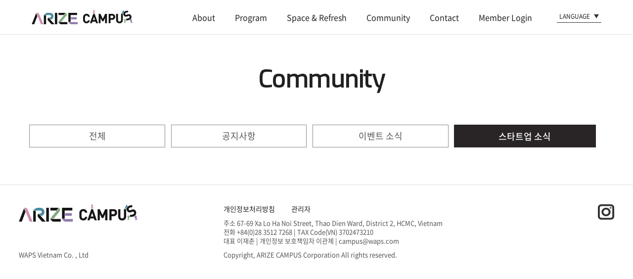

--- FILE ---
content_type: text/html; charset=utf-8
request_url: https://arizecampus.com/bbs/board.php?bo_table=41&sca=%EC%8A%A4%ED%83%80%ED%8A%B8%EC%97%85+%EC%86%8C%EC%8B%9D
body_size: 26069
content:
<!doctype html>
<html lang="ko">
<head>
<meta charset="utf-8">
<meta charset="utf-8">
<meta property="og:type" content="website">
<meta property="og:title" content="아리재캠퍼스ArizeCampus – Co-working Space / 코워킹 스페이스 / 공유 오피스 아리제캠퍼스">
<meta name="naver-site-verification" content="be546851cea422a8ba3936ee749264134aa44e16"/>
<meta name="keywords" content="아리제캠퍼스는 베트남 호치민 기업 운영에 필요한 토탈 솔루션으로 지원하는 공유오피스. 우리는 당신의 무한한 성장을 위해 일하는 곳, 환경, 서비스를 맞춤 지원합니다. Văn phòng phát triển chung. Chúng tôi hỗ trợ cung cấp môi trường, không gian và các dịch vụ để góp phần phát triển đến " />
<meta name="description" content="아리제캠퍼스는 베트남 호치민 기업 운영에 필요한 토탈 솔루션으로 지원하는 공유오피스. 우리는 당신의 무한한 성장을 위해 일하는 곳, 환경, 서비스를 맞춤 지원합니다. Văn phòng phát triển chung. Chúng tôi hỗ trợ cung cấp môi trường, không gian và các dịch vụ để góp phần phát triển đến " />
<meta property="og:description" content="아리제캠퍼스는 베트남 호치민 기업 운영에 필요한 토탈 솔루션으로 지원하는 공유오피스. 우리는 당신의 무한한 성장을 위해 일하는 곳, 환경, 서비스를 맞춤 지원합니다. Văn phòng phát triển chung. Chúng tôi hỗ trợ cung cấp môi trường, không gian và các dịch vụ để góp phần phát triển đến ">
<meta property="og:image" content="http://arizecampus.com/include/header/force/img/sns_logo.png">
<meta property="og:image:width" content="199">
<meta property="og:image:height" content="104">
<meta property="og:url" content="http://arizecampus.com/bbs/board.php?bo_table=41&sca=%EC%8A%A4%ED%83%80%ED%8A%B8%EC%97%85+%EC%86%8C%EC%8B%9D">

<link rel="canonical" href="http://arizecampus.com/bbs/board.php?bo_table=41&sca=%EC%8A%A4%ED%83%80%ED%8A%B8%EC%97%85+%EC%86%8C%EC%8B%9D">

<meta name="viewport" content="width=device-width,initial-scale=1.0,minimum-scale=0,maximum-scale=10">
<meta http-equiv="imagetoolbar" content="no">
<meta http-equiv="X-UA-Compatible" content="IE=Edge">
<title>아리재캠퍼스ArizeCampus – Co-working Space / 코워킹 스페이스 / 공유 오피스 아리제캠퍼스</title>
						<link rel="stylesheet" href="https://arizecampus.com/css/default.css">
<link rel="stylesheet" href="https://arizecampus.com/skin/board/41/style.css?ver=171222">
<link rel="stylesheet" href="https://arizecampus.com/include/header/force/header_inc.css?ver=171222">
<link rel="stylesheet" href="https://arizecampus.com/include/header/force/mobile_navi.css?ver=171222">
<link rel="stylesheet" href="https://arizecampus.com/include/footer/force/footer_inc.css?ver=171222">
<link rel="stylesheet" href="https://arizecampus.com/include/topbtn/force/css/ui.totop.css?ver=171222">
<link rel="stylesheet" href="https://arizecampus.com/css/sub.css?ver=171222">
						<!--[if lte IE 8]>
<script src="https://arizecampus.com/js/html5.js"></script>
<![endif]-->
<script>
// 자바스크립트에서 사용하는 전역변수 선언
var g5_url = "https://arizecampus.com";var g5_bbs_url   = "https://arizecampus.com/bbs";var g5_is_member = "";var g5_is_admin  = "";var g5_is_mobile = "";var g5_bo_table  = "41";var g5_sca       = "스타트업 소식";var g5_editor    = "smarteditor2";var g5_cookie_domain = "";

</script>
<script src="https://arizecampus.com/js/jquery-1.9.1.min.js"></script>
<script src="https://arizecampus.com/js/common.js?ver=171222"></script>
<script src="https://arizecampus.com/js/wrest.js?ver=171222"></script>
<script src="https://arizecampus.com/js/placeholders.min.js"></script>
<link rel="stylesheet" href="https://arizecampus.com/js/font-awesome/css/font-awesome.min.css">


<link rel="stylesheet" href="https://arizecampus.com/mobile/include/force/css/aos.css" />


</head>
<body>
<!-- Messenger Chat Plugin Code -->
    <div id="fb-root"></div>

    <!-- Your Chat Plugin code -->
    <div id="fb-customer-chat" class="fb-customerchat">
    </div>

    <script>
      var chatbox = document.getElementById('fb-customer-chat');
      chatbox.setAttribute("page_id", "108755484198026");
      chatbox.setAttribute("attribution", "biz_inbox");
    </script>

    <!-- Your SDK code -->
    <script>
      window.fbAsyncInit = function() {
        FB.init({
          xfbml            : true,
          version          : 'v13.0'
        });
      };

      (function(d, s, id) {
        var js, fjs = d.getElementsByTagName(s)[0];
        if (d.getElementById(id)) return;
        js = d.createElement(s); js.id = id;
        js.src = 'https://connect.facebook.net/vi_VN/sdk/xfbml.customerchat.js';
        fjs.parentNode.insertBefore(js, fjs);
      }(document, 'script', 'facebook-jssdk'));
    </script>
<!-- Messenger Chat Plugin Code -->
<h1 style="width:0;height:0;overflow:hidden; padding;0; margin:0; line-height:0;">아리재캠퍼스ArizeCampus – Co-working Space / 코워킹 스페이스 / 공유 오피스 아리제캠퍼스</h1>
<h1 style="width:0;height:0;overflow:hidden; padding;0; margin:0; line-height:0;">아리제캠퍼스는 베트남 호치민 기업 운영에 필요한 토탈 솔루션으로 지원하는 공유오피스. 우리는 당신의 무한한 성장을 위해 일하는 곳, 환경, 서비스를 맞춤 지원합니다. Văn phòng phát triển chung. Chúng tôi hỗ trợ cung cấp môi trường, không gian và các dịch vụ để góp phần phát triển đến </h1>


<!-- 상단 시작 { -->
<div id="total_wrap">
	<div id="wrap">

		<div id="wrap_header">
			
<script type="text/javascript">

$("document").ready(function () {
	$(window).scroll(function () {
		if ($(this).scrollTop() > 0) {
			$('.header_t').addClass("f-nav");
			$('.header_t').removeAttr( 'style' );
		} else {
			$('.header_t').removeClass("f-nav");
			$('.header_t').removeAttr( 'style' );
		}
		var sub_leftojb = $('.header_t').offset();
		var sub_left_hei = $('.header_t').height();
		var sub_y = parseInt(sub_leftojb.top) + parseInt(sub_left_hei);

	});

	$(".select").on("click",function(){
		$(".select span").toggleClass("up");
		$(".header_language > ul").slideToggle("300");

	});
	$(".header_language > ul").on("mouseleave",function(){
		$(this).slideUp("500");
		$(".select span").removeClass("up");
	});
});
</script>


<style>
</style>


<div class="pushy pushy-right pushy_white">

	<!--  -->
	<nav class="mo_head_tab">
		<ul>
												<li class="pushy-link"><a href="https://arizecampus.com/sp.php?p=11">About</a></li>
																<li class="pushy-link"><a href="https://arizecampus.com/sp.php?p=21">Program</a></li>
																<li class="pushy-link"><a href="https://arizecampus.com/bbs/board.php?bo_table=31">Space & Refresh</a></li>
																<li class="pushy-link"><a href="https://arizecampus.com/bbs/board.php?bo_table=41">Community</a></li>
																<li class="pushy-link"><a href="https://arizecampus.com/sp.php?p=51">Contact</a></li>
									</ul>
	</nav>
	<!--  -->

		<section class="mo_lang_btn">
			<a href="http://arizecampus.com" class="lang_on">Korean</a>
			<a href="http://arizecampus.com/en/">English</a>
			<a href="http://arizecampus.com/vn/">Vietnamese</a>
		</section>

</div><header class="header_t" id="header_t_id">
	<div class="header_logo"><a href="https://arizecampus.com"><img src="https://arizecampus.com/include/header/force/img/top_logo.png" alt="ARIZE Campus" class="m_logo"><img src="https://arizecampus.com/include/header/force/img/top_logo2.png" alt="ARIZE Campus" class="s_logo"></a></div>
	<div class="header_gnb_bg"><script>
	/* 메뉴 시작*/
$(function(){
	var menu = $('div.menu');
	var major = $('div.major');
	var li_list = major.find('>ul>li');

	// 서브메뉴 보이기
	function show_menu(){
		t = $(this);
		li_list.removeClass('active');
		li_list.removeClass('pactive');
		t.parent('li').addClass('active');
	}
	// 서브메뉴 숨기기
	function hide_menu(){
		li_list.removeClass('active');
					li_list.eq(3).addClass("pactive"); // active >> pactive  // 변경시 페이지 active 효과살리기
			$(".pactive").find("ul.sub > li > a[href$='41']").css("color","#ea002b"); // active >> pactive  // 탑메뉴에 서브 포커스효과
			}

	li_list.find('>a').mouseover(show_menu).focus(show_menu);
	menu.mouseleave(hide_menu);
	li_list.find('ul.sub').mouseleave(hide_menu);
	$('*:not(".menu *")').focus(hide_menu);

	hide_menu();
	/* 메뉴 끝*/
});

</script>
<!-- 1뎁스:시스템폰트, 2뎁스 : 시스템폰트 -->
<div class="gnb">
	<div id="menu" class="menu">
		<div class="major">
			<ul>
							<li class="m1"><a href="https://arizecampus.com/sp.php?p=11"><span>About</span></a>
									</li>
							<li class="m2"><a href="https://arizecampus.com/sp.php?p=21"><span>Program</span></a>
									</li>
							<li class="m3"><a href="https://arizecampus.com/bbs/board.php?bo_table=31"><span>Space & Refresh</span></a>
									</li>
							<li class="m4"><a href="https://arizecampus.com/bbs/board.php?bo_table=41"><span>Community</span></a>
									</li>
							<li class="m5"><a href="https://arizecampus.com/sp.php?p=51"><span>Contact</span></a>
									</li>
						<li class="m6"><a href="https://members.arizecampus.com" target="_blank"><span>Member Login</span></a>
			</ul>
		</div>
	</div>
</div></div>
	<div class="header_language" style="">
		<div class="select">Language<span class="down"></span>
		</div>
		<ul>
			<li><a href="http://arizecampus.com" class="">KOREAN</a></li>
			<li><a href="http://arizecampus.com/en/" class="">ENGLISH</a></li>
			<li><a href="http://arizecampus.com/vn/" class="">VIETNAMESE</a></li>
		</ul>
	</div>
	<div class="mo_nav" role="navigation">
		<button type="button" class="navbar-toggle collapsed menu-btn " data-toggle="collapse" data-target="#navbar" aria-expanded="false" aria-controls="navbar">
			<span class="icon-bar top-bar"></span>
			<span class="icon-bar middle-bar"></span>
			<span class="icon-bar bottom-bar"></span>
		</button>
	</div>
</header>

<div class="site-overlay"></div>

<script src="https://arizecampus.com/js/pushy.js"></script>		</div><!-- wrap_header end -->
<style>
.div_indicator {display: none;}
.header_t {padding:0 5%; height:70px; background:#fff; border-bottom:1px solid #dfdfdf; transition:none;}
.header_t .s_logo {display: block;}
.header_t .m_logo {display: none;}
.header_t .header_language .select {color:#212121; border-bottom:1px solid #333; text-shadow: none;}
.header_t .header_language .select span {border-top: 8px solid #333;}
.header_t .header_language .select span.up {border-bottom: 8px solid #333; border-top:0;}
.header_t .menu .major ul li a {color:#212121; font-weight: 400;}
.header_t .menu .major ul li a span			{text-shadow: none;}

.content_desc {margin-top: 70px;}

@media(max-width:768px){
.header_t {height:60px; padding: 0 3%;}
.header_logo .m_logo {width:30%; max-height:79px;}
.header_logo .s_logo {width:30%; max-height:48px;}
.mo_nav {display:block; flex:1 0 auto; text-align: right;}
.header_gnb_bg			{display:none;}
.header_language					{display:none;}
.mo_nav .navbar-toggle .icon-bar {background:#372c30;}
.content_desc {margin-top: 60px;}

}
</style>

<div class="content_desc">
<div id="container_skip"></div><style>
.inner {width: 100%; height: 100%; max-width:1200px; margin: 0 auto; padding-left: 1.5%;}
.inner h2 {text-align: center; font-size: 48px; letter-spacing: -0.5px; font-weight: 700; color: #212121; padding: 5% 0; font-family: 'Exo', sans-serif;}
#bo_cate h2 {width:0;height:0;font-size:0;line-height:0;overflow:hidden}
#bo_cate ul {margin-bottom: 30px; width: 97%; display: flex; justify-content:flex-start;}
#bo_cate li {width: 25%; padding-right: 1%;}
#bo_cate li:last-child {padding-right: 0;}
#bo_cate li a	{padding: 3% 0;}
#bo_cate a {display:block; position:relative; padding:1rem 0;border:1px solid #888; background:#fff; color:#585858; text-align:center; text-decoration:none; letter-spacing:0; font-size: 18px;}
#bo_cate a:focus, #bo_cate a:hover, #bo_cate a:active {text-decoration:none}
#bo_cate #bo_cate_on {z-index:2;border:1px solid #292426; background:#292426; color:#fff; font-weight:500;}

@media(max-width:1220px){
.inner {padding: 0 3%;}
.inner h2 {font-size: 65px; padding: 7% 0 3%;}
#bo_cate ul {width: 100%;}

}

@media(max-width:850px){
.inner h2 {font-size: 9vw;}
#bo_cate ul {margin-bottom: 20px;}
#bo_cate li a	{font-size: 2vw; padding: 4% 0;}

}

@media(max-width:640px){
.inner h2 {font-size: 10vw; padding: 10% 0 5%;}
#bo_cate ul {margin-bottom: 15px;}
#bo_cate li a	{font-size: 3vw; padding: 4% 0;}
}


.grid {margin:0 auto; max-width: 1600px;}

/* reveal grid after images loaded */
.grid.are-images-unloaded {opacity: 0;}
.grid__item, .grid__col-sizer {width: 32%;}
.grid__gutter-sizer {width: 2%;}
.grid__item .gbn	{color:#79bd52; font-size:14px; font-weight: 300; margin-top:15px;}
.grid__item .title {font-size:18px;padding:1px 0 12px 0; letter-spacing: -0.5px; color: #212121; position: relative; white-space: nowrap; text-overflow: ellipsis; overflow: hidden;}
.grid__item .title img {display: block; position: absolute; right: 0; top: 5px; width: auto;}
.grid__item .content	{font-size:16px;margin-bottom:0px; line-height:20px; color:#585858; }
.grid__item .bordertop	{border-top:1px solid #aaa;}
button {font-size: 18px; padding: 15px 60px; border-radius: 0px; background: #fff; border: 1px solid #000; color:#000;}

/* WIDE PC  Large Devices, .visible-lg-* */
@media (min-width: 1220px) {
.grid	{}
.grid__item, .grid__col-sizer {width: 30%; /*width: 24%; 1줄에 4칸*/}
.grid__item {margin-bottom: 70px !important;}
.grid__gutter-sizer { width: 3.533%; }

}

/* PC Medium Devices, .visible-md-* */
@media (min-width: 768px) and (max-width: 1199px) {
.grid__item, .grid__col-sizer {width: 31%;}
.grid__item {margin-bottom: 50px !important;}
.grid__gutter-sizer { width: 3.533%; }
}

/* 모바일 Extra Small Devices, .visible-xs-* */
@media (max-width: 767px) {
.grid__item, .grid__col-sizer {width: 47%;}
.grid__gutter-sizer { width: 6%; }
.grid__item {margin-bottom: 45px !important;}
.grid__item .gbn	{color:#666; font-size:2vw; margin-top:15px;}
.grid__item .title	{font-size:2.5vw;padding:1px 2vw 8px 0; line-height:150%;}
.grid__item .content	{font-size:2vw; line-height: 150%; margin-bottom:0px; word-break:break-all;}
.grid__item .title img {width: 2vw;}
.grid__item .bordertop	{border-top:0px solid #000;}
button {font-size: 1.1rem; padding: 10px 35px;}
}

@media (max-width: 640px) {
.grid__item .gbn	{font-size:2.8vw; margin-top:15px;}
.grid__item .title	{font-size:3vw;padding:1px 3vw 8px 0; line-height:150%;}
.grid__item .title img {width: 3vw;}
.grid__item .content	{font-size:2.8vw; line-height: 150%; margin-bottom:0px;}
}

@media (max-width: 460px) {
.grid__item, .grid__col-sizer {width: 100% !important;}
.grid__item {margin-bottom: 40px !important;}
.grid__gutter-sizer { width: 0% !important; }
.grid__item .gbn	{color:#666; font-size:3vw; margin-top:5px;}
.grid__item .title {font-size: 3.5vw;}
.grid__item .content	{font-size:3vw;margin-bottom:0px;}
.grid__item .title img {top: 0; width: 3.5vw;}
button {font-size: 1rem; padding: 8px 30px;}
}


/* hide by default */
.grid.are-images-unloaded .image-grid__item {opacity: 0;}
.grid__item {margin-bottom: 20px; float: left;}
.grid__item--height1 { height: 140px; background: #EA0; }
.grid__item--height2 { height: 220px; background: #C25; }
.grid__item--height3 { height: 300px; background: #19F; }

/*.grid__item--width2 { width: 66%; }*/
.grid__item img {display: block; max-width: 100%; width: 100%;}
.page-load-status {
  display: none; /* hidden by default */
  padding-top: 20px;
  /*border-top: 1px solid #DDD;*/
  text-align: center;
  color: #777;
}

.view-more-button_wrap	{margin:0 auto;max-width:1200px;text-align:Center;}
.view-more-button {font-size: 16px; padding: 12px 60px; background: none; border: 1px solid #888; color: #555; font-family:'Noto Sans Korean'; font-weight: 300;}
.view-more-button:hover {background: #292426; border: 1px solid ##292426; color: #fff;}

/* loader ellips in separate pen CSS */

</style>
<h2 id="container_title">Community<span class="sound_only"> 목록</span></h2>
<!-- 게시판 목록 시작 -->
<div id="bo_list" class="inner">
		<h2>Community</h2>
    <nav id="bo_cate">
        <ul id="bo_cate_ul">
            <li><a href="https://arizecampus.com/bbs/board.php?bo_table=41">전체</a></li><li><a href="https://arizecampus.com/bbs/board.php?bo_table=41&amp;sca=%EA%B3%B5%EC%A7%80%EC%82%AC%ED%95%AD">공지사항</a></li><li><a href="https://arizecampus.com/bbs/board.php?bo_table=41&amp;sca=%EC%9D%B4%EB%B2%A4%ED%8A%B8+%EC%86%8C%EC%8B%9D">이벤트 소식</a></li><li><a href="https://arizecampus.com/bbs/board.php?bo_table=41&amp;sca=%EC%8A%A4%ED%83%80%ED%8A%B8%EC%97%85+%EC%86%8C%EC%8B%9D" id="bo_cate_on"><span class="sound_only">열린 분류 </span>스타트업 소식</a></li>        </ul>
    </nav>

    <div class="bo_fx" style="display:none;">

            </div>

    <form name="fboardlist" id="fboardlist" action="./board_list_update.php" onsubmit="return fboardlist_submit(this);" method="post">
    <input type="hidden" name="bo_table" value="41">
    <input type="hidden" name="sfl" value="">
    <input type="hidden" name="stx" value="">
    <input type="hidden" name="spt" value="-3">
    <input type="hidden" name="sst" value="wr_num, wr_reply">
    <input type="hidden" name="sod" value="">
    <input type="hidden" name="page" value="1">
    <input type="hidden" name="sw" value="">
		
<script src='https://arizecampus.com/skin/board/41/js/infinite-scroll.pkgd.js'></script>
<script src='https://arizecampus.com/skin/board/41/js/masonry.pkgd.js'></script>

</head>
<body>

<div class="grid are-images-unloaded">
	<div class="grid__col-sizer"></div>
	<div class="grid__gutter-sizer"></div>

	</div>

<div class="page-load-status">
  <div class="loader-ellips infinite-scroll-request">
    <span class="loader-ellips__dot"></span>
    <span class="loader-ellips__dot"></span>
    <span class="loader-ellips__dot"></span>
    <span class="loader-ellips__dot"></span>
  </div>
  <p class="infinite-scroll-last">모든 페이지를 로드했습니다.</p>
  <p class="infinite-scroll-error">No more pages to load</p>
</div>
<br><br>
<script>

$(function(){

var $grid = $('.grid').masonry({
  itemSelector: 'none', // select none at first
  columnWidth: '.grid__col-sizer',
  gutter: '.grid__gutter-sizer',
  percentPosition: true,
  stagger: 50,
  // nicer reveal transition
  visibleStyle: { transform: 'translateY(0)', opacity: 1 },
  hiddenStyle: { transform: 'translateY(100px)', opacity: 0 },
});

// get Masonry instance
var msnry = $grid.data('masonry');

// initial items reveal
$grid.imagesLoaded( function() {
  $grid.removeClass('are-images-unloaded');
  $grid.masonry( 'option', { itemSelector: '.grid__item' });
  var $items = $grid.find('.grid__item');
  $grid.masonry( 'appended', $items );
});

// update columnWidth on window resize
/*
$(window).smartresize(function(){
  $grid.isotope({
    // update columnWidth to a percentage of container width
    masonry: { columnWidth: $grid.width() / 5 }
  });
});
*/

//-------------------------------------//
// hack CodePen to load pens as pages

var nextPenSlugs = [
  '../mas2.php',
  '../mas3.php',
  '../mas4.php',
];

function getPenPath() {
	var page = parseInt(this.loadCount)+2;
	slug = "ajax.41.php?page="+page+"&sca="+encodeURIComponent("스타트업 소식");
	console.log(slug);
	console.log(this.loadCount);
	if(page > parseInt("0")){
		slug = "";
	}
  if ( slug != "") {
		//alert("https://s.codepen.io/desandro/debug/" + slug);
		//return "https://s.codepen.io/desandro/debug/" + slug;
    return slug;
  }
}

//-------------------------------------//
// init Infinte Scroll

$grid.infiniteScroll({
  path: getPenPath,
  append: '.grid__item',
  outlayer: msnry,
	button: '.view-more-button',
  // using button, disable loading on scroll
  scrollThreshold: false,
  status: '.page-load-status',
	history: false
});
/*
// 그냥 스크롤 아래시 로드 하는 소스
$grid.infiniteScroll({
  path: getPenPath,
  append: '.grid__item',
  outlayer: msnry,
  status: '.page-load-status',
});
*/

});
</script>


<!-- <a href=""><div id="bo_list_total">
		<span>Total 0건</span>
		1 페이지
</div></a> -->
<div style="clear:both;"></div>


<div class="bo_fx">
		<ul class="btn_bo_adm">
								<!-- <li><a href="./board.php?bo_table=41" class="btn_b01"> 목록</a></li> -->
										</ul>

		<ul class="btn_bo_user">
            				<li></li>
		</ul>

</div>

				<!--     <div class="bo_fx">
        <ul class="btn_bo_adm">
                        <li><a href="./board.php?bo_table=41" class="btn_b01"> 목록</a></li>
                                </ul>

        <ul class="btn_bo_user">
            <li></li>
        </ul>
    </div>
     -->


    </form>
</div>

<fieldset id="bo_sch" style="display:none;">
	<legend>게시물 검색</legend>
	<form name="fsearch" method="get" class="form-inline" >
	<input type="hidden" name="bo_table" value="41">
	<input type="hidden" name="sca" value="스타트업 소식">
	<input type="hidden" name="sop" value="and">
	<label for="sfl" class="sound_only">검색대상</label>
	<select name="sfl" id="sfl" class="form-control" style="display:none;">

			<option value="wr_subject||wr_content">제목+내용</option>
	</select>
	<input name="stx" value="" placeholder="검색어(필수)" required id="stx" class="required form-control" size="15" maxlength="20">
	<input type="submit" value="검색" class="form-control" >
	</form>
	<div style="clear:both;"></div>
</fieldset>






<!-- 게시판 목록 끝 -->

			</div><!-- content_desc end -->
	</div><!-- sub_content end -->
	<div class="clear"></div>
</div><!-- wrap_sub end -->
<style>
.div_indicator {
  position: fixed;
  top: 0;
  z-index: 1;
  width: 100%;
  background-color: #f1f1f1;
}

/* The progress container (grey background) */
.indi-progress-container {
  width: 100%;
  height: 3px;
  background: #ccc;
}

/* The progress bar (scroll indicator) */
.indi-progress-bar {
  height: 3px;
  background: #ea2061;
  width: 0%;
}
</style>
<div class="div_indicator">
  <div class="indi-progress-container">
    <div class="indi-progress-bar" id="indi_bar"></div>
  </div> 
</div>
<script>
// When the user scrolls the page, execute myFunction 
window.onscroll = function() {indi_funs()};

function indi_funs() {
  var winScroll = document.body.scrollTop || document.documentElement.scrollTop;
  var height = document.documentElement.scrollHeight - document.documentElement.clientHeight;
  var scrolled = (winScroll / height) * 100;
  document.getElementById("indi_bar").style.width = scrolled + "%";
}
</script><!-- 하단 시작 { -->
		<div id="wrap_footer">
			
<script src="https://arizecampus.com/include/topbtn/force/js/easing.js" type="text/javascript"></script>
<script src="https://arizecampus.com/include/topbtn/force/js/jquery.ui.totop.min.js" type="text/javascript"></script>
<script>
$(function(){
	$().UItoTop({ easingType: 'easeOutQuart' });
});
</script><div class="footer_t">
	<div class="footer_logo">
		<img src="https://arizecampus.com/include/footer/force/img/footer_logo.png" alt="아리재캠퍼스ArizeCampus – Co-working Space / 코워킹 스페이스 / 공유 오피스 아리제캠퍼스">
		<p><span></span> <span>WAPS Vietnam Co. , Ltd</span></p>
	</div>
	<div class="footer_txt">
		<p class="footer_link">
			<a href="#null" onclick="window.open('https://arizecampus.com/privacy.php','privacy','width=600,height=400,scrollbars=yes')">개인정보처리방침</a>
			<a href="https://arizecampus.com/adm">관리자</a>
		</p>
		<p>주소 67-69 Xa Lo Ha Noi Street, Thao Dien Ward, District 2, HCMC, Vietnam</p>
		<p>전화 +84(0)28 3512 7268 | TAX Code(VN) 3702473210</p>
		<p>대표 이재춘 | 개인정보 보호책임자 이관제 | campus@waps.com</p>
		<span class="copy">Copyright, ARIZE CAMPUS Corporation All rights reserved.</span>
	</div>
	<div class="footer_sns"><a href=""><img src="https://arizecampus.com/include/footer/force/img/sns_btn01.png"></a></div>
</div>		</div><!-- wrap_footer end -->
	</div><!-- wrap end -->
</div><!-- total_wrap end -->


<script src="https://arizecampus.com/mobile/include/force/js/aos.js"></script>
<script>
	AOS.init({
		easing: 'ease-in-out-sine',
		//easing: 'ease-out-back',
		duration: 1200
	});
	$(function(){
		$(".sub_content").find("img").css({"width":"100%", "height": "auto"});
	});
</script>


<!-- } 하단 끝 -->

<script>
$(function() {
    // 폰트 리사이즈 쿠키있으면 실행
    font_resize("container", get_cookie("ck_font_resize_rmv_class"), get_cookie("ck_font_resize_add_class"));
});
</script>



<!-- ie6,7에서 사이드뷰가 게시판 목록에서 아래 사이드뷰에 가려지는 현상 수정 -->
<!--[if lte IE 7]>
<script>
$(function() {
    var $sv_use = $(".sv_use");
    var count = $sv_use.length;

    $sv_use.each(function() {
        $(this).css("z-index", count);
        $(this).css("position", "relative");
        count = count - 1;
    });
});
</script>
<![endif]-->

</body>
</html>

<!-- 사용스킨 : 41 -->


--- FILE ---
content_type: text/css
request_url: https://arizecampus.com/skin/board/41/style.css?ver=171222
body_size: 23628
content:
@charset "utf-8";
/* SIR 지운아빠 */

/* ### 기본 스타일 커스터마이징 시작 ### */

/* 게시판용 버튼 */
a.btn01 {display:inline-block;padding:7px;border:1px solid #ccc;background:#fafafa;color:#000;text-decoration:none;vertical-align:middle}
a.btn01:focus, a.btn01:hover {text-decoration:none}
button.btn01 {display:inline-block;margin:0;padding:7px;border:1px solid #ccc;background:#fafafa;color:#000;text-decoration:none}
a.btn02 {display:inline-block;padding:7px;border:1px solid #3b3c3f;background:#4b545e;color:#fff;text-decoration:none;vertical-align:middle}
a.btn02:focus, .btn02:hover {text-decoration:none}
button.btn02 {display:inline-block;margin:0;padding:7px;border:1px solid #3b3c3f;background:#4b545e;color:#fff;text-decoration:none}

.btn_confirm {text-align:center} /* 서식단계 진행 */

.btn_submit {padding:15px 0; border:1px solid #888;background:#333;color:#fff;cursor:pointer; width:149px;}
.btn_submit:hover {background: #555;}
fieldset .btn_submit {padding:0 7px;height:24px;line-height:1em}

a.btn_cancel {display:inline-block;padding:15px 0;border:1px solid #888;background:#fff;color:#000;text-decoration:none;vertical-align:middle; width:149px;}
button.btn_cancel {display:inline-block;padding:7px;border:1px solid #ccc;background:#fafafa;color:#000;vertical-align:top;text-decoration:none}

a.btn_frmline, button.btn_frmline {display:inline-block;padding:0 5px;height:24px;border:0;background:#333;color:#fff;letter-spacing:-0.1em;text-decoration:none;vertical-align:top} /* 우편번호검색버튼 등 */
a.btn_frmline01, button.btn_frmline01 {display:inline-block;padding:0 5px;height:36px;border:0;background:#333;color:#fff;letter-spacing:-0.1em;text-decoration:none;vertical-align:top} /* 우편번호검색버튼 등 */
a.btn_frmline {line-height:24px}
button.btn_frmline {font-size:1em}

a.btn_b01 {display:inline-block;padding:15px 0; text-align:center; width:140px; border:1px solid #888;background:#fff;color:#000;text-decoration:none;vertical-align:middle}
a.btn_b01:focus, .btn_b01:hover {text-decoration:none; background: #eeee;}
a.btn_b02 {display:inline-block;padding:15px 0; text-align:center; width:140px; border:1px solid #888;background:#555;color:#fff;text-decoration:none;vertical-align:middle}
a.btn_b02:focus, .btn_b02:hover {text-decoration:none; color:#fff;}
a.btn_admin {display:inline-block;padding:15px 0; text-align:center; width:140px; border:1px solid #888;background:#555;color:#fff;text-decoration:none;vertical-align:middle} /* 관리자 전용 버튼 */
a.btn_admin:focus, a.btn_admin:hover {text-decoration:none}

/* 게시판 버튼 */
/* 목록 버튼 */
#bo_list a.btn_b01 {}
#bo_list a.btn_b01:focus, #bo_list a.btn_b01:hover {color:#666;}
#bo_list a.btn_b02 {}
#bo_list a.btn_b02:focus, #bo_list a.btn_b02:hover { color:#666; background: #eeee;}
#bo_list a.btn_admin {} /* 관리자 전용 버튼 */
#bo_list a.btn_admin:focus, #bo_list a.btn_admin:hover {}

/* 읽기 버튼 */
#bo_v a.btn_b01 {}
#bo_v a.btn_b01:focus, #bo_v a.btn_b01:hover {}
#bo_v a.btn_b02 {}
#bo_v a.btn_b02:focus, #bo_v a.btn_b02:hover {}
#bo_v a.btn_admin {} /* 관리자 전용 버튼 */
#bo_v a.btn_admin:focus, #bo_v a.btn_admin:hover {}

/* 쓰기 버튼 */
#bo_w .btn_confirm {} /* 서식단계 진행 */
#bo_w .btn_submit {}
#bo_w .btn_cancel {}
#bo_w .btn_frmline {} /* 우편번호검색버튼 등 */

/* 기본테이블 */
/* 목록 테이블 */
#bo_list .tbl_head01 {}
#bo_list .tbl_head01 caption {}
#bo_list .tbl_head01 thead th {}
#bo_list .tbl_head01 thead a {}
#bo_list .tbl_head01 thead th input {} /* middle 로 하면 게시판 읽기에서 목록 사용시 체크박스 라인 깨짐 */
#bo_list .tbl_head01 tfoot th {}
#bo_list .tbl_head01 tfoot td {}
#bo_list .tbl_head01 tbody th {}
#bo_list .tbl_head01 td {}
#bo_list .tbl_head01 a {}
#bo_list td.empty_table {}

/* 읽기 내 테이블 */
#bo_v .tbl_head01 {}
#bo_v .tbl_head01 caption {}
#bo_v .tbl_head01 thead th {}
#bo_v .tbl_head01 thead a {}
#bo_v .tbl_head01 thead th input {} /* middle 로 하면 게시판 읽기에서 목록 사용시 체크박스 라인 깨짐 */
#bo_v .tbl_head01 tfoot th {}
#bo_v .tbl_head01 tfoot td {}
#bo_v .tbl_head01 tbody th {}
#bo_v .tbl_head01 td {}
#bo_v .tbl_head01 a {}
#bo_v td.empty_table {}

/* 쓰기 테이블 */
#bo_w table {}
#bo_w caption {}
#bo_w .frm_address {}
#bo_w .frm_file {}
#bo_w .frm_info {}

#bo_w .tbl_frm01 {}
#bo_w .tbl_frm01 caption {}
#bo_w .tbl_frm01 th {}
#bo_w .tbl_frm01 td {}
#bo_w .tbl_frm01 textarea, #bo_w .frm_input {}
#bo_w .tbl_frm01 textarea {}
/*
#bo_w .tbl_frm01 #captcha {}
#bo_w .tbl_frm01 #captcha input {}
*/
#bo_w .tbl_frm01 a {}

#bo_w .required, #bo_w textarea.required {}

/* ### 기본 스타일 커스터마이징 끝 ### */
#container_title	{display:none;}


/*list.list*/
.board_list{clear:both; width:100%; margin:16px 0; border-top:1px solid #AAA; border-bottom:1px solid #AAA;border-top: 2px solid #1f1f1f;}
.board_list th{background:#fafafa; font-weight:normal;text-align:center; border-bottom:1px solid #e8e8e8;height:46px; color: #333;}
.board_list td{border-bottom:1px solid #EEE;height:40px;text-align:center;}
.board_list td.num{font-size:11px; color:#555;}
.board_list td.subject{text-align:left;}
.board_list td.name{text-align:center;}
.board_list td.datetime{font-size:12px; color:#555;}
.board_list td.hit{font-size:12px; color:#555;}
.board_list td.good{font-size:12px; font-weight:bold; color:#f60;}
.board_list td.nogood{font-size:12px; font-weight:bold; color:#06f;}
@media(max-width:768px){
.board_list tr th:nth-child(4)	{display:none;}
.board_list tr td:nth-child(4)	{display:none}
.board_list tr th:nth-child(2)	{display:none;}
.board_list tr td:nth-child(2)	{display:none}
.board_list.admin tr th:nth-child(5)	{display:none;}
.board_list.admin tr td:nth-child(5)	{display:none}
.board_list.admin tr th:nth-child(3)	{display:none;}
.board_list.admin tr td:nth-child(3)	{display:none}
.board_list.admin tr th:nth-child(4)	{display:table-cell;}
.board_list.admin tr td:nth-child(4)	{display:table-cell}
.board_list.admin tr th:nth-child(2)	{display:table-cell;}
.board_list.admin tr td:nth-child(2)	{display:table-cell;}

}

/* 게시판 목록 */
#bo_list .td_chk {width:30px;text-align:center}
#bo_list .td_group {width:100px;text-align:center}
#bo_list .td_board {width:120px;text-align:center}
#bo_list .td_num {width:50px;text-align:center}
.inner {width: 100%; height: 100%; max-width:1200px; margin: 0 auto;}

#bo_list .td_numbig {width:80px;text-align:center}
#bo_list .td_mb_id {width:100px;text-align:center}
#bo_list .td_nick {width:100px;text-align:center}
#bo_list .td_name {width:100px;text-align:left}
#bo_list .td_date {width:60px;text-align:center}
#bo_list .td_datetime {width:150px;text-align:center}
#bo_list .td_mng {width:80px;text-align:center}


/* 관리자일 때 */
#bo_list_admin th label {position:absolute;font-size:0;line-height:0;overflow:hidden}

#bo_list_admin th:nth-of-type(1) {width:40px}
#bo_list_admin th:nth-of-type(3) {width:100px}

#bo_list_admin td:nth-of-type(1) {text-align:center}
#bo_list_admin td:nth-of-type(3) {text-align:center}

/* 관리자가 아닐 때 */
#bo_list th:nth-of-type(2) {width:100px}

#bo_list td:nth-of-type(2) {text-align:center}

/* 게시판 목록 공통 */
.bo_fx {margin-bottom:5px;padding:0px}
.bo_fx:after {display:block;visibility:hidden;clear:both;content:""}
.bo_fx ul {margin:0;padding:0;list-style:none}
#bo_list_total {float:left;padding:0;height:1.5rem;line-height:1.5rem}
.btn_bo_user {float:right;margin:0;padding:0;list-style:none}
.btn_bo_user li {float:left;margin-left:5px}
.btn_bo_adm {float:left}
.btn_bo_adm li {float:left;margin-right:5px}
.btn_bo_adm input {padding:8px;border:0;background:#202020;color:#fff;text-decoration:none;vertical-align:middle}
.bo_notice td {background:#f7f7f7}
.bo_notice td a {font-weight:bold}
.td_num strong {color:#000}
.bo_cate_link {display:inline-block;margin:0 3px 0 0;padding:0 6px 0 0;border-right:1px solid #e7f1ed;color:#999 !important;font-weight:bold;text-decoration:none} /* 글제목줄 분류스타일 */
.bo_current {color:#202020}
.td_subject a {display:block}
.td_subject img {margin-left:3px}
#bo_list .cnt_cmt {display:inline-block;margin:0 0 0 3px;font-weight:bold}

#bo_sch {margin-bottom:10px;padding-top:5px;text-align:center; }

/* 게시판 쓰기 */
#bo_w #wr_email, #bo_w #wr_homepage, #bo_w #wr_subject {width:100%}

#char_count_desc {display:block;margin:0 0 5px;padding:0}
#char_count_wrap {margin:5px 0 0;text-align:right}
#char_count {font-weight:bold}

#wr_email, #wr_homepage, #wr_subject, .wr_link {width:100%}

/* 게시판 읽기 */
#bo_v {margin-bottom: 5%; padding-bottom: 5%;}

#bo_v_table {padding:0 10px;color:#999;font-size:0.9em;font-weight:bold; display:none;}

#bo_v_title {padding:0 10px 5px 0;font-size:1.5rem; font-weight:600; border-bottom:1px solid #ddd; line-height:200%;}

#bo_v_info {padding:10px 10px 10px 0;border-bottom:1px solid #ddd; font-size:1rem;}
#bo_v_info h2 {position:absolute;font-size:0;text-indent:-9999em;line-height:0;overflow:hidden}
#bo_v_info {}
#bo_v_info strong {display:inline-block;margin:0 0 0 5px;font-weight:normal}

#bo_v_file {}
#bo_v_file h2 {position:absolute;font-size:0;text-indent:-9999em;line-height:0;overflow:hidden}
#bo_v_file ul {margin:0;padding:0;list-style:none}
#bo_v_file li {padding:0 10px;border-bottom:1px solid #eee;background:#f7f7f7}
#bo_v_file a {display:inline-block;padding:5px 0;color:#000;text-decoration:none}
#bo_v_file a:focus, #bo_v_file a:hover, #bo_v_file a:active {text-decoration:none}
.bo_v_file_cnt {display:inline-block;margin:0 10px}

#bo_v_link {}
#bo_v_link h2 {position:absolute;font-size:0;text-indent:-9999em;line-height:0;overflow:hidden}
#bo_v_link ul {margin:0;padding:0;list-style:none}
#bo_v_link li {padding:0 10px;border-bottom:1px solid #eee;background:#f7f7f7}
#bo_v_link a {display:inline-block;padding:5px 0;color:#000;text-decoration:none}
#bo_v_link a:focus, #bo_v_link a:hover, #bo_v_link a:active {text-decoration:none}
.bo_v_link_cnt {display:inline-block;margin:0 10px}

#bo_v_top {margin:0 0 10px;padding:10px}
#bo_v_top:after {display:block;visibility:hidden;clear:both;content:""}
#bo_v_top h2 {position:absolute;font-size:0;text-indent:-9999em;line-height:0;overflow:hidden}
#bo_v_top ul {margin:0;padding:0;list-style:none}

/*#bo_v_bot {padding:0 10px}*/
#bo_v_bot:after {display:block;visibility:hidden;clear:both;content:""}
#bo_v_bot h2 {position:absolute;font-size:0;text-indent:-9999em;line-height:0;overflow:hidden}
#bo_v_bot ul {margin:0;padding:0;list-style:none}

.bo_v_nb {float:left}
.bo_v_nb li {float:left;margin-right:5px}
.bo_v_com {margin:30px 0 0 0 !important;}
.bo_v_com:after	{clear:both; display:block; content:'';}
.bo_v_com li {float:left;margin-right:5px}

#bo_v_atc {padding:0 0px 80px 0;min-height:200px;margin-top:50px; border-bottom:1px solid #888;}
#bo_v_atc_title {margin:0;padding:0;height:0;overflow:hidden}

@media (max-width:768px){
#bo_v_atc	{padding:0 0 40px; margin-top:35px;}
}

#bo_v_img {margin:0 0 10px;width:100%;overflow:hidden;zoom:1}
#bo_v_img:after {display:block;visibility:hidden;clear:both;content:""}
#bo_v_img img {margin-bottom:15px;max-width:100%;height:auto}

#bo_v_con {margin-bottom:20px;width:100%;max-width:1200px; word-break:break-all; font-size:16px; line-height:1.6;}
#bo_v_con * {word-break:break-all !important;}

#bo_v_con a {color:#000;text-decoration:underline}
#bo_v_con img {max-width:100%;height:auto}

#bo_v_act {position:relative;margin-bottom:20px;text-align:center; display: none;}
#bo_v_act a {margin-right:5px;vertical-align:middle}
#bo_v_act strong {color:#dd5858}
#bo_v_act_good, #bo_v_act_nogood {display:none;position:absolute;top:30px;right:10%;padding:10px 0;width:165px;background:#dd5858;color:#fff;text-align:center}

#bo_v_sns {margin:0 0 20px;padding:0;list-style:none;zoom:1}
#bo_v_sns:after {display:block;visibility:hidden;clear:both;content:""}
#bo_v_sns li {float:left;margin:0 5px 0 0}

/* 게시판 댓글 */
#bo_vc {margin:0 0 20px;padding:20px 10px 10px;border:1px solid #e5e8ec;background:#f5f8f9}
#bo_vc h2 {margin-bottom:5px}
#bo_vc article {padding:0 0 5px;border-top:1px dotted #ccc}
#bo_vc header {position:relative;padding:13px 0 5px}
#bo_vc header .icon_reply {position:absolute;top:13px;left:-20px}
#bo_vc .sv_member, #bo_vc .sv_guest {font-weight:bold}
.bo_vc_hdinfo {display:inline-block;margin:0 10px 0 5px}
#bo_vc h1 {width:0;height:0;font-size:0;line-height:0;overflow:hidden}
#bo_vc a {color:#000;text-decoration:none}
#bo_vc p {padding:0 0 5px;line-height:1.8em}
#bo_vc p a {text-decoration:underline}
#bo_vc p a.s_cmt {text-decoration:none}
#bo_vc_empty {margin:0;padding:15px !important;text-align:center}
#bo_vc #bo_vc_winfo {float:left}
#bo_vc footer {zoom:1}
#bo_vc footer:after {display:block;visibility:hidden;clear:both;content:""}

.bo_vc_act {float:right;margin:0;list-style:none}
.bo_vc_act:after {display:block;visibility:hidden;clear:both;content:""}
.bo_vc_act li {float:left;margin-left:5px}

#bo_vc_w {position:relative;margin-bottom:10px;padding:0 10px 15px;border-bottom:1px solid #dde4e9}
#bo_vc_w h2 {padding:10px 0 5px}
#bo_vc_w .tbl_wrap {margin:0 0 15px}
#bo_vc_w #char_cnt {display:block;margin-bottom:5px}
#bo_vc_w textarea {width:99%}

#bo_vc_sns {margin:0;padding:0;list-style:none;zoom:1}
#bo_vc_sns:after {display:block;visibility:hidden;clear:both;content:""}
#bo_vc_sns li {float:left;margin:0 10px 0 0}
#bo_vc_sns input {margin:0 0 0 5px}

/*#stx	{margin-bottom:5px;}*/




/* 웹진 webzine 목록 */
#gall_allchk {margin:0 10px}

#gall_ul2 {margin:10px 0 0 -80px;padding:0 10px;list-style:none}
#gall_ul2:after {display:block;visibility:hidden;clear:both;content:""}

.gall_li2 {float:left; width:49.5%; padding:0 0 20px 5% !important;} /*padding:0 0 20px 80px !important; border:0px solid red;*/
.gall_clear {clear:both}


 .gall_con2 {margin:0 0 0 0px; padding:0; list-style:none;  border:1px solid #ddd;}
 .gall_con2:after	{clear:both; content:''; display:block;}
 .gall_con2 li {margin:0px; text-align:center;  }
 .gall_href2	{float:left; width:45%;}
 .gall_href2 a:link,  .gall_href2 a:focus,  .gall_href2 a:hover {text-decoration:none}
 .gall_href2 .gall_img	{display:block;height:auto;}
 .gall_text_href2	{float:left; width:55%; height:auto; overflow:hidden;} 
 .gall_text_href2 a.gall_subject {text-align:left; font-weight:600; border-bottom:1px solid #ddd; padding:1rem; display:block; font-size:1.2rem; line-height:2rem;color:#000; }
 .gall_text_href2 p.content_txt2	{text-align:left; padding:1rem; font-size:1.1rem; overflow:hidden;}

@media	(max-width:1199px){
 .gall_text_href2	{ overflow:hidden; height:11.7rem;}
}

@media (max-width: 991px){	
 #gall_ul2	{margin:10px 0 0 -4%;}
 .gall_li2 {width:49.5%; padding:0 0 20px 4% !important;} 
 .gall_href2	{float:left; width:30%;}
 .gall_href2	{clear:both; width:100%;}
 .gall_text_href2	{clear:both; width:100%;} 
}

@media (max-width: 767px){	
 #gall_ul2	{margin:10px 0 0 -3%;}
 .gall_li2 {width:49.5%; padding:0 0 20px 3% !important;}
 .gall_href2	{clear:both; width:100%;}
 .gall_text_href2	{clear:both; width:100%;} 

 #stx	{margin-bottom:5px;}
}
@media (max-width: 419px){	
 #gall_ul2	{margin:10px 0 0 -7%; }
 .gall_li2 {width:100%; padding:0 0 20px 7% !important;}
}


 .gall_href2 strong,  .gall_href2 span {display:block;width:100%; height:auto; background:#f7f7f7;text-align:center;}




/* 갤러리 gallery 목록 */

#gall_allchk {margin:0 10px}

#gall_ul {margin:10px 0 0 -80px;padding:0 10px;list-style:none}
#gall_ul:after {display:block;visibility:hidden;clear:both;content:""}

/*#gall_ul {margin:10px 0 0 -80px;padding:0 10px;list-style:none}*/
#gall_ul	{margin:10px 0 0 -7%;}
.gall_li {float:left; width:24.5%; padding:0 0 20px 7% !important;} /*padding:0 0 20px 80px !important; border:0px solid red;*/
.gall_clear {clear:both}

.gall_con {margin:0 0 0 0px;padding:0;list-style:none;  }
.gall_con li {margin:0px; text-align:center;}
.gall_con .gall_subject { text-align:center; padding:1rem 0;border:1px solid #ddd; /*border-width:0 1px 1px 0;*/}
.gall_con .gall_subject a	{font-size:1.2rem; line-height:2rem; }
.gall_now .gall_text_href a {color:#dd5858}

.gall_href a:link, .gall_href a:focus, .gall_href a:hover {text-decoration:none}


.gall_href .gall_img	{display:block;height:auto;}

@media (max-width: 991px){	
#gall_ul	{margin:10px 0 0 -7%;}
.gall_li {width:24.5%; padding:0 0 20px 7% !important;} 
}

@media (max-width: 767px){	
#gall_ul	{margin:10px 0 0 -7%;}
.gall_li {width:33%; padding:0 0 20px 7% !important;}
}
@media (max-width: 419px){	
#gall_ul	{margin:10px 0 0 -7%;}
.gall_li {width:49%; padding:0 0 20px 7% !important;}
}


.gall_href strong, .gall_href span {display:block;width:174px;height:124px;background:#f7f7f7;text-align:center;line-height:8em}

/* 갤러리 */

.bb2_gallery_wrap	{margin-left:-37px; margin-top:70px;}
.wid_gall_0403	{width:275px; float:left; margin:0 0 34px 34px; }
.bbs2_gallery	{position:relative; background:#fff; text-align:center;}
.bbs2_gallery	img	{width:100%; max-width:275px; display:inline-block; height:auto; margin:0px auto;}
.bbs2_gallery > a	{position:relative; display:block;}
.bbs2_gallery .contents	{display:none;}
.bbs2_gallery:hover	{background:#000;}
.bbs2_gallery:hover .contents {font-size:16px; position:absolute; left:0; width:100%;height:100%; top:0%; z-index:22; display:block; text-align:center; background:rgba(0,0,0,0.7);}
.bb2_gallery_wrap .info {display:table; height:100%; width:100%;}
.bb2_gallery_wrap .info h3 {
    overflow: hidden;
    text-overflow: ellipsis;
    white-space: nowrap;
    word-wrap: normal;
	 display:table-cell;
	 vertical-align:middle;
	 text-align:center;
}
.bb2_gallery_wrap .info h3 .bo_cate_link {display:block;margin:10px 0 0 0;padding:0px; border-right:0; color:#fff !important;font-weight:400;}
.bb2_gallery_wrap .info h3 a	{color:#fff; font-size:15px;}
@media (max-width:1240px){
.bb2_gallery_wrap	{margin-left:-2%; margin-top:50px;}
.wid_gall_0403	{width:23%; float:left; margin:0 0 20px 2%; }

}
@media (max-width:768px){
.bb2_gallery_wrap	{margin-left:-3%; margin-top:30px;}
.wid_gall_0403	{width:30.3%; float:left; margin:0 0 10px 3%; }
.bbs2_gallery	{ position:relative; background:#fff;}
.bbs2_gallery img	{margin:0px auto; width:100%; max-width:100%;}
.bbs2_gallery:hover .contents {font-size:1rem; bottom:10%;}
.bb2_gallery_wrap .info h3 a	{color:#fff; font-size:0.8rem;}
}
@media (max-width:380px){
.bb2_gallery_wrap	{margin-left:-2%; margin-top:20px;}
.wid_gall_0403	{width:31.3%; float:left; margin:0 0 10px 2%; }

}
/* 갤러리2 */
.bb2_gallery_wrap_of	{margin-left:-36px; margin-top:70px;}
.wid_gall_0201	{width:584px; float:left; margin:0 0 80px 34px; }
.bbs2_gallery_of	{position:relative; background:#fff; text-align:center;}
.bbs2_gallery_of	img	{width:100%; max-width:584px; display:inline-block; height:auto; margin:0px auto;}
.bbs2_gallery_of > a	{position:relative; display:block;}
.bbs2_gallery_of .contents_of	{margin-top:15px;}
.bb2_gallery_wrap_of .info_of {}
.bb2_gallery_wrap_of .info_of h3 {
	 display:table-cell;
	 vertical-align:middle;
	 text-align:center;
}
.bb2_gallery_wrap_of .info_of h3 .bo_cate_link {display:block;margin:10px 0 0 0;padding:0px; border-right:0; color:#000 !important;font-weight:400;}
.bb2_gallery_wrap_of .info_of h3 a	{color:#000; font-size:15px; margin-right:10px;}
.bb2_gallery_wrap_of .info_of h3 span	{color:#666;}
@media (max-width:1240px){
.bb2_gallery_wrap_of	{margin-left:-2%; margin-top:50px;}
.wid_gall_0201	{width:48%; float:left; margin:0 0 20px 2%; }

}
@media (max-width:768px){
.bb2_gallery_wrap_of	{margin-left:0%; margin-top:30px;}
.wid_gall_0201	{width:100%; float:none; margin:0 0 10px 0%; }
.bbs2_gallery_of	{position:relative; margin:0 0 40px 0%;}
.bbs2_gallery_of img	{margin:0px auto; width:100%; max-width:100%;}
.bbs2_gallery_of .contents_of		{margin-top:5px;}
.bbs2_gallery_of .contents_of h3 span {font-size:0.8rem; }
.bb2_gallery_wrap_of .info_of h3 a	{ font-size:0.8rem;  margin-right:5px;}
.bb2_gallery_wrap_of .info_of h3	{text-align:left; }
}

/* 이전글, 다음글1 시작*/
.table-view-nav{border-top:1px solid #e8e8e8;border-bottom:1px solid #e8e8e8;margin-top:20px;margin-bottom:20px; display:none;}
.table-view-nav li {line-height:1.1;}
.table-view-nav li + li {border-top:1px solid #e8e8e8;}
.table-view-nav li a{display:block;padding:16px 0;position:relative;}
.table-view-nav li a .nav-title{display:inline-block;max-width:100%;position:relative;box-sizing:border-box;vertical-align:middle;}
.table-view-nav li a .nav-title > span {display:block; max-width:100%; white-space: nowrap; text-overflow: ellipsis; overflow: hidden;}
.table-view-nav li  em{color:#222;font-size:14px;line-height:1.1;font-weight:700;font-style: normal;}
.table-view-nav li .next{padding-left:117px; padding-right:15px;}
.table-view-nav li .next > em{position:absolute;top:50%;left:10px;margin-top:-7px;}
.table-view-nav li .next > em:after{content:"";display:block;position: absolute;top:0;left:87px;width:1px;height:13px;background-color:#bbb;}
.table-view-nav li .next > em > i {margin-right:13px; color:#999;  display: inline-block; vertical-align: middle;}
.table-view-nav li .next .nav-title{padding-right:20px;}
.table-view-nav li .next .nav-title.one-ico{padding-right:30px;}
.table-view-nav li .next .nav-title.two-ico{padding-right:50px;}
.table-view-nav li .next .nav-title.three-ico{padding-right:50px;}
.table-view-nav li .prev{padding-left:117px; padding-right:15px;}
.table-view-nav li .prev > em{position:absolute;top:50%;left:10px;margin-top:-7px;font-style: normal;}
.table-view-nav li .prev > em:after{content:"";display:block;position: absolute;top:0;left:87px;width:1px;height:13px;background-color:#bbb;}
.table-view-nav li .prev > em > i {margin-right:13px; color:#999;  display: inline-block; vertical-align: middle;}
.table-view-nav li .prev .nav-title{padding-right:20px;}
.table-view-nav li .prev .nav-title.one-ico{padding-right:30px;}
.table-view-nav li .prev .nav-title.two-ico{padding-right:50px;}
.table-view-nav li .prev .nav-title.three-ico{padding-right:50px;}
.table-view-nav li .nav-title .ico-set {position: absolute; right: 0; top: -2px;}
/* 이전글, 다음글1 끝*/


/* 목록형 게시판 리스트 재정의 */
.tbl_head01 thead th	{background: #fafafa !important;font-weight: normal;letter-spacing: 0 !important;;}
.tbl_head01 tbody td	{border-bottom: 1px solid #EEE !important;}

/* 목록형 게시판 리스트 재정의 */



.tbl_view_head {margin:29px 0 0;border-top:0px solid #888;border-bottom:1px solid #888;font-size:15px;text-align: left;}
.tbl_view_head .tit{padding:40px 0% 25px 0px; line-height:1.6; word-break:keep-all;}
.tbl_view_head .tit h2	{font-size:24px; margin:5px 0 24px 0;}
.tbl_view_head .tit p	{font-size:15px; color:#666;}

@media(max-width:768px){
.tbl_view_head {margin:29px 0 0;border-top:1px solid #fff;border-bottom:1px solid #888;}
.tbl_view_head .tit{padding:20px 0% 20px 0px; font-size:1.5rem; line-height:1.4; word-break:keep-all;}
.tbl_view_head .tit p	{font-size:0.9rem; color:#666;}


}

--- FILE ---
content_type: text/css
request_url: https://arizecampus.com/include/header/force/header_inc.css?ver=171222
body_size: 4187
content:
/**/
.header_t {width:100%; padding:0 5%; height:120px; z-index:99; background:transparent; display:flex; align-items:center; transition: all 300ms ease-out;}

.header_logo				{flex:2 1 auto;}
.header_gnb_bg				{flex:7 1 auto;}
.header_language			{flex:1 1 auto;}

/* 로고 */
.header_logo .m_logo {display: block; width:100%; max-width:340px; height:auto;}
.header_logo .s_logo {display: none; width:100%; max-width:240px; height:auto;}

/* gnb Common */
.gnb {position:relative; z-index:999;}
.menu {position:relative;}
.menu .major ul {list-style:none; display:flex; justify-content:flex-end; width:100%; margin: 0;}
.menu .major ul li a {position:relative; padding:0; color:#fff; font-weight: 400;}
.menu .major ul li a span {display:inline-block; margin:0 25px; padding:0; font-size:18px !important; text-shadow: 1px 1px 1px #333;}

.header_language {display:inline-block; position:relative; cursor:pointer; display:block; text-transform: uppercase;}
.header_language .select {width:100px; float: right; padding: 0 0 3px 5px; position:relative; font-size:14px; text-align:left; color:#fff; border-bottom:1px solid #fff; text-shadow: 1px 1px 1px #585858;}
.header_language .select span {display:inline-block; float:right; width: 0; height: 0; border-left: 5px solid transparent; border-right: 5px solid transparent; border-top: 8px solid #fff; margin: 7% 5px 0 0;}
.header_language .select span.up {width: 0; height: 0; border-left: 5px solid transparent; border-right: 5px solid transparent; border-bottom: 8px solid #fff; border-top: 0;}
.header_language ul {width:100px; display:none; position:absolute; z-index:99; background:#fff; font-size:12px; top:28px; right: 0; padding:10px 0; border:1px solid #ccc;}
.header_language ul li {line-height:25px; height:25px; border:none; padding-left:10%; text-align:left; }
.header_language ul li a {cursor:pointer; width:100%; height:100%; display:inline-block; color:#212121; font-size:12px;}
.header_language ul li a:hover {text-decoration:underline;}

.f-nav {height:70px; background:#fff; border-bottom:1px solid #dfdfdf;}
.f-nav .s_logo {display: block;}
.f-nav .m_logo {display: none;}
.f-nav .header_language ul {top: 34px;}
.f-nav .header_language .select {color:#212121; border-bottom:1px solid #333; text-shadow: none;}
.f-nav .header_language .select span {border-top: 8px solid #333;}
.f-nav .header_language .select span.up {border-bottom: 8px solid #333; border-top:0;}
.f-nav .menu .major ul li a {color:#212121; font-weight: 400;}
.f-nav .menu .major ul li a span			{text-shadow: none;}

/* 햄벅 */
.mo_nav				{display:none; height: 18px;}
.mo_nav *{transition: all 300ms ease-out;}
.mo_nav .navbar-toggle {position: relative; background-color:transparent; background-image:none; border-radius:3px; border:0; padding: 0;} 
.mo_nav .navbar-toggle:focus {outline: 0;}
.mo_nav .navbar-toggle .icon-bar {background:#fff; display:block; width:22px; height:2px; border-radius:5px;}
.mo_nav .navbar-toggle .icon-bar + .icon-bar {margin-top:6px; width:18px; }
.mo_nav .navbar-toggle .icon-bar + .icon-bar + .icon-bar{margin-top:6px; width:26px; }

.mo_nav:hover .navbar-toggle .icon-bar								{transform:translateX(5px);}
.mo_nav:hover .navbar-toggle .icon-bar + .icon-bar		{transform:translateX(16px);}
.mo_nav:hover .navbar-toggle .icon-bar + .icon-bar + .icon-bar		{transform:translateX(3px);}


@media(max-width:1440px){
.header_logo .m_logo {width:70%; max-width:340px;}
.header_logo .s_logo {width:80%; max-width:240px;}
.menu .major ul li a span {margin:0 20px; font-size:16px !important;}
.header_language {margin-left: 2%;}
.header_language .select {width:90px; font-size:12px;}
.header_language ul {width:90px; font-size:11px; top:28px; right: 0; padding:10px 0;}
}


@media(max-width:768px){
.header_t {height:60px; padding: 0 3%;}
.header_logo .m_logo {width:30%; max-height:48px; max-width:120px;}
.header_logo .s_logo {width:30%; max-height:48px;}
.mo_nav {display:block; flex:1 0 auto; text-align: right;}
.header_gnb_bg			{display:none;}
.header_language					{display:none;}

.f-nav .mo_nav .navbar-toggle .icon-bar {background:#372c30;}

}

--- FILE ---
content_type: text/css
request_url: https://arizecampus.com/include/header/force/mobile_navi.css?ver=171222
body_size: 5274
content:
/*******************************/
/*******************************/
/*******************************/

/* bg 어두운색... */
.pushy {/* 배경 전체 */
  position:fixed;
  width:70%;
  height:100%;
  top: 0;
  z-index:9999;
  overflow:auto;
  visibility:hidden;
  -webkit-overflow-scrolling: touch;
  background:#111;
}

.pushy nav a {/* 대메뉴 */
  display:block;
  padding:1.2rem 10px;
	font-size:5vw;
  text-decoration: none;
  outline: 0;
  color: #292426;
	border-bottom: none;
}
.pushy nav .pushy-submenu ul{/* 서브메뉴 전체배경 */
	padding-left:0;
	background-color:#464646;
}
.pushy nav .pushy-submenu ul .pushy-link{/* 서브메뉴 배경 */
	text-indent:0;
}
.pushy nav .pushy-submenu ul .pushy-link a{/* 서브메뉴 */
	font-size:1rem !important;
	border: 0 !important;
	padding:1rem 10px;
}
.pushy nav {margin-top: 8vh;}
.pushy nav li {text-align: center;}

/* bg 어두운색 끝.. */

/*******************************/
/*******************************/
/*******************************/

/* bg 흰색... */
.pushy_white {/* 흰배경 전체 */
	background: #fff !important;
}
.pushy_white nav a {/* 대메뉴 */
	color: #232323 !important;
	border-bottom: none;
}
.pushy_white nav .pushy-submenu ul{/* 서브메뉴 전체 배경 */
	padding:0px 0 !important;
	background-color:#353535 !important;
}
.pushy_white nav .pushy-submenu ul .pushy-link{/* 서브메뉴 배경 */
	text-indent:15px;
}
.pushy_white nav .pushy-submenu ul .pushy-link a{/* 서브메뉴 */
	font-size:0.75rem !important; color:#fff !important;
}
.pushy_white nav .pushy-submenu ul .pushy-link ul.mo_sub_3depth		{text-indent:30px;}
.pushy_white nav .pushy-submenu ul .pushy-link ul.mo_sub_3depth li a			{font-size:0.70rem !important;}
/* bg 흰색 끝.. */



.pushy nav ul:first-child {
  margin-top:0px;
}
.pushy.pushy-left {
  left: 0;
}
.pushy.pushy-right {
  right: 0;
}

/* Menu Movement */
.pushy-left {
  -webkit-transform: translate3d(-100%, 0, 0);
  -ms-transform: translate3d(-100%, 0, 0);
  transform: translate3d(-100%, 0, 0);
}

.pushy-open-left #container,
.pushy-open-left .push {
  -webkit-transform: translate3d(50%, 0, 0);
  -ms-transform: translate3d(50%, 0, 0);
  transform: translate3d(50%, 0, 0);
}

.pushy-right {
  -webkit-transform: translate3d(100%, 0, 0);
  -ms-transform: translate3d(100%, 0, 0);
  transform: translate3d(100%, 0, 0);
}

.pushy-open-right #container,
.pushy-open-right .push {
  -webkit-transform: translate3d(-50%, 0, 0);
  -ms-transform: translate3d(-50%, 0, 0);
  transform: translate3d(-50%, 0, 0);
}

.pushy-open-left .pushy,
.pushy-open-right .pushy {
  -webkit-transform: translate3d(0, 0, 0);
  -ms-transform: translate3d(0, 0, 0);
  transform: translate3d(0, 0, 0);
}

/* Menu Transitions */
#container,
.pushy,
.push {
  transition:transform 0.2s cubic-bezier(0.16, 0.68, 0.43, 0.99);
}

/* Site Overlay */
.site-overlay {
  display:none;
}

.pushy-open-left .site-overlay,
.pushy-open-right .site-overlay {
  display:block;
  position:fixed;
  top: 0;
  right: 0;
  bottom: 0;
  left: 0;
  z-index: 9998;
  background-color: rgba(0, 0, 0, 0.7);
  -webkit-animation: fade 500ms;
  animation: fade 500ms;
}

@keyframes fade {
  0% {
    opacity: 0;
  }
  100% {
    opacity: 1;
  }
}
@-webkit-keyframes fade {
  0% {
    opacity: 0;
  }
  100% {
    opacity: 1;
  }
}

.pushy-submenu ul {
  transition: max-height 0.2s ease-in-out;
}
.pushy-submenu ul .pushy-link {
  transition: opacity 0.2s ease-in-out;
}
.pushy-submenu > a {
  position: relative;
}
.pushy-submenu > a::after {
  content: '';
  display: block;
  height:11px;
  width:12px;
  position: absolute;
  top: 50%;
  right:15px;
  background: url("./img/mo_arrow.png") no-repeat;
	background-size:12px;
  -webkit-transform: translateY(-50%);
  -ms-transform: translateY(-50%);
  transform: translateY(-50%);
  transition: transform 0.2s;
}

/* Submenu Movement */
.pushy-submenu-closed ul {
  max-height: 0;
  overflow: hidden;
}
.pushy-submenu-closed .pushy-link {
  opacity: 0;
}

.pushy-submenu-open ul {
  max-height:1000px;
}
.pushy-submenu-open .pushy-link {
  opacity: 1;
}
.pushy-submenu-open a::after {
  -webkit-transform: translateY(-50%) rotate(-180deg);
  -ms-transform: translateY(-50%) rotate(-180deg);
  transform: translateY(-50%) rotate(-180deg);
}

.no-csstransforms3d .pushy-submenu-closed ul {
  max-height: none;
  display: none;
}



/* 모바일 로그인메뉴*/
.mo_header_login dl				{padding:2% 3%; border-top:1px solid #dfdfdf; border-bottom:1px solid #dfdfdf; background:#f8f8f8; text-align:center;}
.mo_header_login dl:after	{width:100%; display:block; clear:both; content:'';}
.mo_header_login dl dd			{display:inline-block; width:32%; padding:2% 0%;}
.mo_header_login dl dd a		{font-size:0.8rem;}


/*다국어버튼*/
.mo_lang_btn					{margin:5vh auto 0; text-align:center; }
.mo_lang_btn a				{display:block; margin:0 2px; color:#888; width:100%; height:30px; line-height:30px; border-radius:5px; font-size:3.5vw;}
.mo_lang_btn a.lang_on	{color:#292426; font-weight:500; text-decoration: underline;}


--- FILE ---
content_type: text/css
request_url: https://arizecampus.com/include/footer/force/footer_inc.css?ver=171222
body_size: 1491
content:
.footer_t {width: 100%; margin: 0 auto; border-top: 1px solid #e1e1e1; padding: 25px 5%; display:flex; flex-flow: row wrap; justify-content:flex-start; font-size: 13px; line-height: 18px; color: #555; position: relative;}
.footer_t a {font-size: 12px;}
.footer_logo {flex:1 1 auto; position: relative; margin-right: 7%;}
.footer_txt {flex:6 1 auto;}
.footer_sns {flex:1 1 auto; text-align:right;}
.footer_sns a {display: block;}

.footer_logo img {width: 100%; max-width:240px;}
.footer_logo p {margin-top: 10px; position: absolute; bottom: 0; white-space: nowrap;}
.footer_logo p span {display: block;}
.footer_txt .footer_link {margin-bottom: 10px;}
.footer_txt .footer_link a {font-size: 14px; color: #212121; margin-right: 30px;}
.footer_txt .copy {display: block; margin-top: 10px;}


@media(max-width:1440px){
.footer_t {padding: 3%;}
.footer_logo {flex:2 1 auto;}
.footer_txt {flex:6 1 auto;}
}

@media(max-width:768px){
.footer_t {font-size: 2.5vw; line-height: 4vw; display: block;}
.footer_logo p {position: relative;}
.footer_logo p span {display: inline;}
.footer_txt .footer_link a {font-size: 2.5vw;}
.footer_sns {position: absolute; right: 3%; top: 11vw;}
}

@media(max-width:640px){
.footer_t {font-size: 3vw; line-height: 4.5vw; display: block;}
.footer_logo {display: none;}
.footer_txt .footer_link a {font-size: 3vw;}
.footer_sns {position: absolute; right: 3%; top: 2vh;}
.footer_sns a {width: 5vw;}
.footer_sns a img {width: 100%;}
}

--- FILE ---
content_type: text/css
request_url: https://arizecampus.com/css/sub.css?ver=171222
body_size: 32912
content:
.sub_wrap .title {text-align: center;}
.sub_wrap .title h2 {font-size: 40px; font-weight: 500; text-transform: uppercase; letter-spacing: -0.5px; transition: all 300ms ease-out;}
.sub_wrap .title p {font-size: 18px; font-weight: 300; transition: all 300ms ease-out; word-break:keep-all;}

@media(max-width:1220px){
.sub_wrap .title h2 {font-size: 30px;}
.sub_wrap .title p {font-size: 18px; padding: 0 3%;}
}

@media(max-width:850px){
.sub_wrap .title h2 {font-size: 4vw;}
.sub_wrap .title p {font-size: 2.5vw; line-height: 4vw; padding: 0 5%;}
}

@media(max-width:640px){
.sub_wrap .title h2 {font-size: 4.5vw;}
.sub_wrap .title p {font-size: 3vw; line-height: 4.5vw; padding: 0 5%;}
}


/* sub11 */
.s11 .title {letter-spacing: -0.5px;}
.aboutus {text-align: center; padding-top: 5vh; letter-spacing: -0.5px; height: 65vh; position: relative; word-break:keep-all;}
.aboutus h3 {font-size: 32px; color: #333; line-height: -0.5px;}
.aboutus p {font-size: 18px; line-height: 150%; color: #585858; max-width:1200px; margin: 0 auto; margin-top: 20px;}
.aboutus p span {display: block;}
.aboutus .company_img {width: 100%; margin-top: 3%; overflow: hidden; position: absolute; bottom: 0;}
.aboutus .company_img .img01 {background:url('../img/about_main1.jpg') no-repeat center; background-size: cover;}
.aboutus .company_img ul {display: flex; flex-flow:row wrap;}
.aboutus .company_img li {width: 100%; height: 64vh;}
/* .aboutus .company_img li {width: 33.33%; height: 64vh;} */
.aboutus .company_img li div {position: relative; height: 70vh;}
.aboutus .company_img li span {position: absolute; left: 3%; bottom: 3%; color: #fff; font-size: 20px; text-shadow: 1px 1px 2px #333;}
/* .aboutus .company_img .img01 {background:url('../img/c_2.jpg') no-repeat center; background-size: cover;} */
.aboutus .company_img .img03 {background:url('../img/c_1.jpg') no-repeat center top; background-size: cover; height: 64vh; margin: 0 10px;}
.aboutus .company_img .img02 {background:url('../img/c_3.jpg') no-repeat center; background-size: cover;}
.aboutus .company_img .img04 {background:url('../img/c_4.jpg') no-repeat center; background-size: cover;}
.aboutus .company_img .img05 {background:url('../img/company_e.jpg') no-repeat center; background-size: cover;}

.way .title {background: #2c4767; padding: 3.5%; color: #fff; margin-top: -1px;}
.way_cont {width: 100%; background:url('../img/s11_bg04.jpg') no-repeat center top;}
.way_cont div {width: 50%; transition:all 2s ease; height: 450px; padding: 4% 5% 0 5%; box-sizing:border-box; position: relative; text-shadow: 1px 1px 1px #333;}
.way_cont div h3 {font-size: 24px; margin-bottom: 10px; }
.way_cont div > p {font-size: 18px; line-height: 24px;}
.way_cont div > p span {display: block;}
.way_cont div .view_btn {font-size: 14px; position: absolute; bottom: 50%; font-weight: 300; cursor: pointer;}
.way_cont div > ul { width: 100%; opacity: 0; position: relative; text-align: center; height: 30vh;}
.way_cont div > ul li {position: absolute; top: 0; width: 33.33%;}
.way_cont div > ul li.line {width: 1px; height: 18vh; background: #fff; top: 20px;}
.way_cont div > ul li span {font-size: 24px;}
.way_cont div > ul li h4 {font-size: 33px; margin-top: 10px; font-family: 'Exo', sans-serif; white-space: nowrap;}
.way_cont div > ul li h4::after {content:""; display: block; width: 8px; height: 10px; transform: skew(20deg); background: #fff; margin: 25px auto;}
.way_cont div > ul li p {font-size: 16px; line-height: 24px; color: #efefef; white-space: nowrap;}

.way1 .title {background: #2c4767; padding: 3.5%; color: #fff; margin-top: -1px;}
.way_cont1 {width: 100%; background:url('../img/about_main1.jpg') no-repeat center top;background-size: cover;}
.way_cont1 div {width: 100%; transition:all 2s ease; height: 750px; padding: 4% 5% 0 5%; box-sizing:border-box; position: relative; text-shadow: 1px 1px 1px #333;}

.way_cont .left {float: left; background:url('../img/s11_bg03.jpg') no-repeat center top; color: #fff; background-size: cover;}
.way_cont .right {float: right; background:url('../img/s11_bg04.jpg') no-repeat center top; color: #fff; background-size: cover;}
.way_cont .right2 { color: #fff; width: 100%;}
/* .way_cont div:hover {transition:all 2s ease; padding: 3% 0; display: flex; flex-flow:row wrap; align-items:center; justify-content:center;}
.way_cont div:hover h3 {text-align: center; font-size: 30px; width: 100%; margin: 0;}
.way_cont div:hover > p, .way_cont div:hover .view_btn {display: none;}
.way_cont div:hover ul {opacity: 1; transition: opacity 0.5s ease-in-out 0.2s;}
.way_cont div:hover li {transition:all 2s;}
.way_cont div:hover li:nth-child(1) {left: 0;}
.way_cont div:hover li:nth-child(2) {left: 33.33%;}
.way_cont div:hover li:nth-child(3) {left: 33.34%;}
.way_cont div:hover li:nth-child(4) {left: 66.66%;}
.way_cont div:hover li:nth-child(5) {left: 66.67%;} */
.way_cont div h3 {text-align: center; font-size: 30px; width: 100%; margin: 0;}
.way_cont div ul {opacity: 1; transition: opacity 0.5s ease-in-out 0.2s;}
.way_cont div li {transition:all 2s;}
.way_cont div li:nth-child(1) {left: 0;}
.way_cont div li:nth-child(2) {left: 33.33%;}
.way_cont div li:nth-child(3) {left: 33.34%;}
.way_cont div li:nth-child(4) {left: 66.66%;}
.way_cont div li:nth-child(5) {left: 66.67%;}

.global {padding: 2% 0;}
.global .inner {max-width:1200px; width: 100%; margin: 0 auto;}
.global .img {width: 100%; margin-top: 3%;}
.global .img img {width: 100%; height: auto;}
.global table {width: 100%; border-top: 2px solid #2c4767; margin-top: 5%;}
.global table th, .global table td {border-right: 1px solid #eaeaea; border-bottom: 1px solid #eaeaea;}
.global table th {background: #f9f9f9; font-size: 18px; color: #212121; font-weight: 500; padding: 15px 0;}
.global table th:last-child {border-right: none;}
.global table td {color: #585858; font-size: 16px; text-align: center; padding: 15px 2%;}
.global table td.br_n {border-right: none;}
.global table td.addr {text-align: left; padding-left: 20px;}



@media(max-width:1220px){
/* aboutus */
.aboutus h3 {font-size: 28px; padding:0 3%;}
.aboutus p	{font-size: 16px; padding:0 5%;}
.aboutus p span {display:inline;}


/* way */
.way .title {padding: 5%;}
.way_cont div		{transition:all 1.5s ease; height: 45vw;}
.way_cont div h3 {font-size: 1.8vw;}
.way_cont div > p {line-height: 150%;}
.way_cont div > ul li h4 {font-size:2vw; margin-top:5px; }
.way_cont div > ul li h4::after {margin: 15px auto;}
.way_cont div > ul li p {font-size: 1.2vw; line-height: 150%; font-weight: 300;}
.way_cont div > ul li.line {height: 15vh;}
.way_cont div:hover {transition:all 1.5s ease;}
.way_cont1 div		{transition:all 1.5s ease; height: 45vw;}

/* global */
.global {padding: 10% 3%;}
}

@media(max-width:1100px){
/* way */
.way_cont div {width:100%; height:50vh; transition:all 1.5s ease;}
.way_cont div h3 {font-size: 1.8vw;}
.way_cont div > p {line-height: 150%;}
.way_cont div > ul {height: 25vh;}
.way_cont div > ul li h4 {font-size:2vw; margin-top:5px; }
.way_cont div > ul li p {font-size: 1.6vw; line-height: 150%;}
.way_cont1 div {width:100%; height:50vh; transition:all 1.5s ease;}

.way_cont .left {float: none; width:100%; background:url('../img/s11_bg03.jpg') no-repeat center top; color: #fff; background-size: cover;}
.way_cont .right {float: none; width:100%; background:url('../img/s11_bg04.jpg') no-repeat center top; color: #fff; background-size: cover;}

.way_cont div:hover {transition:all 1.5s ease; padding-top: 5%;}
.way_cont div:hover h3 {font-size: 30px; margin-bottom: 5%;}
}


@media(max-width:850px){
/* aboutus */
.aboutus				{height:auto;}
.aboutus h3			{font-size: 3.2vw;}
.aboutus p			{font-size: 2vw; line-height: 3.5vw; }

.aboutus .company_img {width: 100%; margin-top: 3%; overflow: hidden; position: relative; }
.aboutus .company_img li:nth-child(1) {width:50%; order:2;}
.aboutus .company_img li:nth-child(2) {width:100%; order:1; height: 70vh;}
.aboutus .company_img .img03 {margin:0; height: 70vh;}
.aboutus .company_img li:nth-child(3) {width:50%; order:3;}
.aboutus .company_img li span {font-size: 2.5vw; }

/* way */
.way .title {padding:10% 3.5%;}
.way_cont {width: 100%; transition:none;}
.way_cont div, .way_cont div:hover {padding: 0 1%; height: 50vh; display: flex; flex-flow:column wrap; align-items:center; justify-content:center;}
.way_cont div h3, .way_cont div:hover h3 {font-size: 4vw; text-align: center; margin-bottom: 0; padding: 0;}
.way_cont div > p, .way_cont div:hover > p {display: block; font-size: 2vw; line-height: 3vw; text-align: center; font-weight: 300; padding: 0 10%;}
.way_cont div > p span {display: inline;}
.way_cont div .view_btn {display: none;}
.way_cont div > ul, .way_cont div:hover ul {opacity: 1; height: 17vh; margin-top: 5vh; position: relative;}
.way_cont div > ul li span {font-size: 2vw;}
.way_cont div > ul li h4 {font-size: 3vw;}
.way_cont div > ul li p {font-size: 1.8vw;}
.way_cont div > ul li.line {height: 9vh;}

.way_cont div li:nth-child(1) {left: 0;}
.way_cont div li:nth-child(2) {left: 33.33%;}
.way_cont div li:nth-child(3) {left: 33.34%;}
.way_cont div li:nth-child(4) {left: 66.66%;}
.way_cont div li:nth-child(5) {left: 66.67%;}

/* global */
.global table th {font-size: 2.5vw; padding: 2%;}
.global table td {font-size:2vw; padding: 2%;}
}


@media(max-width:640px){
/* aboutus */
.aboutus h3 {font-size:4.5vw; padding: 0 10%;}
.aboutus p {font-size:3.5vw; line-height: 5vw; padding: 0 3%;}
.aboutus .company_img {margin-top: 5%;}

/* way */
.way_cont div, .way_cont div:hover {padding: 10% 1%; height: auto;}
.way_cont div h3, .way_cont div:hover h3 {font-size: 4.5vw; margin-bottom: 1%;}
.way_cont div > p, .way_cont div:hover > p {font-size: 3vw; line-height: 4.5vw;}
.way_cont div > p span {display: inline;}
.way_cont div .view_btn {display: none;}
.way_cont div > ul, .way_cont div:hover ul {opacity: 1; height: auto; margin-top: 8vh; display: block;}
.way_cont div > ul li {width: 100%; position: relative; top: 0;}
.way_cont div > ul li span {font-size: 3vw;}
.way_cont div > ul li h4 {font-size: 4vw;}
.way_cont div > ul li p {font-size: 2.8vw;}
.way_cont div > ul li.line {width: 70%; margin: 5% auto; height: 1px; top: 0; background: #888;}


.way_cont div li:nth-child(1), .way_cont div:hover li:nth-child(1) {left: 0;}
.way_cont div li:nth-child(2), .way_cont div:hover li:nth-child(2) {left: 0;}
.way_cont div li:nth-child(3), .way_cont div:hover li:nth-child(3) {left: 0;}
.way_cont div li:nth-child(4), .way_cont div:hover li:nth-child(4) {left: 0;}
.way_cont div li:nth-child(5), .way_cont div:hover li:nth-child(5) {left: 0;}

/* global */
.global table th {font-size: 3.2vw; padding: 2% 1%;}
.global table td {font-size:2.8vw; padding: 2% 1%;}
}






/* sub21 */
.s21 .inner {width: 100%; max-width:1200px; margin: 0 auto;}
.s21 .title h2 {margin-bottom: 5px; letter-spacing: 0;}
.s21 .title p {color: #afafaf;}

.s211 {background: #292426; padding: 5% 0; color: #fff;}
.s211 .sub_a {margin-top: 5%;}
.s211 .sub_a ul {display: flex; flex-flow:row wrap; width: 90%; margin: 0 auto; text-align: center;}
.s211 .sub_a ul li {flex:1 0 auto; position: relative;}
.s211 .sub_a ul li::after {content:""; display: block; width: 1px; height: 80%; background: #585858; position: absolute; right: 0; top: 10%;}
.s211 .sub_a ul li:last-child::after {display: none;}
.s211 .sub_a ul li h1 {font-size: 24px; font-weight: 300; color: #d4d4d4;}
.s211 .sub_a ul li h1 span {font-size: 70px; font-family: 'Exo', sans-serif; color: #fff; font-weight: 700;}
.s211 .sub_a ul li p {font-size: 18px; color: #d0d0d0; margin-top: 2%;}
.s211 .inner > p {text-align: right; font-size: 14px; color: #585858; margin: 2% 5% 0 0;}

.s212 {padding: 8% 0;}
.s212 .title p {color: #585858;}
.s212 ul {margin: 5% auto 0; display: flex; align-items: center; justify-content:center;}
.s212 ul li {position: relative; width: 280px; height: 280px; border-radius:50%; border: 1px solid #e1e1e1; display: flex; align-items: center;}
.s212 ul li::before {content: ""; display: block; width: 10px; height: 10px; border-radius:50%; background: #79bd52; position: absolute; z-index: 999;}
.s212 ul li.cir01 {position: relative; right: -3%;}
.s212 ul li.cir02 {position: relative; right: -1%;}
.s212 ul li.cir03 {position: relative; left: -1%;}
.s212 ul li.cir04 {position: relative; left: -3%;}
.s212 ul li p {font-size: 18px; line-height: 28px; color: #333; width: 100%; text-align: center; padding: 0 15%; word-break:keep-all;}
.s212 ul li p span {color: #79bd52; font-weight: 500; display: block;}
.s212 ul .cir01::before {left: -5px; animation: rotating 5s linear infinite;}
.s212 ul .cir02::before {left: -5px; animation: rotating 4s linear infinite reverse;}
.s212 ul .cir03::before {left: -5px; animation: rotating 4.5s linear infinite;}
.s212 ul .cir04::before {left: -5px; animation: rotating 3.5s linear infinite;}

@keyframes rotating{
  0%{transform-origin: 145px 50%; transform: rotate(0)}
	100%{transform-origin: 145px 50%; transform: rotate(360deg);}
}

@keyframes rotating_b{
	0%{transform-origin: 105px 50%; transform: rotate(0)}
	100%{transform-origin: 105px 50%; transform: rotate(360deg);}
}

@keyframes rotating_c{
	0%{transform-origin: 95px 90%; transform: rotate(0)}
	100%{transform-origin: 95px 50%; transform: rotate(360deg);}
}

@keyframes rotating_d{
	0%{transform-origin: 75px 90%; transform: rotate(0)}
	100%{transform-origin: 75px 50%; transform: rotate(360deg);}
}

.s213 {background:url('../img/s213_bg.jpg') no-repeat center; background-size: cover; text-align: center; color: #fff; padding: 7% 0;}
.s213 .title::after {content:""; display: block; width: 8px; height: 10px; transform: skew(20deg); background: #fff; margin: 2% auto;}
.s213 p span {display: block; font-size: 18px; line-height: 32px; font-weight: 300;}

.s214 {padding: 5% 0; }


@media(max-width:1220px){
/* 2 */
.s212 ul li {width: 200px; height: 200px;}
.s212 ul li p {font-size: 1.5vw; line-height:150%; padding: 0 10%;}

.s212 ul .cir01::before {animation: rotating_b 5s linear infinite;}
.s212 ul .cir02::before {animation: rotating_b 4s linear infinite reverse;}
.s212 ul .cir03::before {animation: rotating_b 4.5s linear infinite;}
.s212 ul .cir04::before {animation: rotating_b 3.5s linear infinite;}

/* 3 */
.s213				{padding:10% 3%;}
.s213 p span {font-size:2vw; line-height:150%; word-break:keep-all;}

/* 4 */
.s214				{padding:5% 3%;}
}

@media(max-width:850px){
/* 1 */
.s211 {padding:10% 1%;}
.s211 .sub_a {margin-top: 5%;}
.s211 .sub_a ul {width: 100%;}
.s211 .sub_a ul li h1 {font-size: 4vw;}
.s211 .sub_a ul li h1 span {font-size: 7vw; }
.s211 .sub_a ul li p {font-size: 2vw;}
.s211 .inner > p {font-size: 2vw; margin: 5% 0 0 0;}

/* 2 */
.s212 {padding:10% 0;}
.s212 ul		{flex-flow:row wrap;}
.s212 ul li {width: 280px; height: 280px;}
.s212 ul li p {font-size: 2.5vw; line-height:150%;}

.s212 ul li.cir01 {left:2%; right:-2%;}
.s212 ul li.cir02 {left:-2%; right:2%;}
.s212 ul li.cir03 {left:2%; right:-2%; margin-top:-4%;}
.s212 ul li.cir04 {left:-2%; right:2%; margin-top:-4%;}

.s212 ul .cir01::before {animation: rotating 5s linear infinite;}
.s212 ul .cir02::before {animation: rotating 4s linear infinite reverse;}
.s212 ul .cir03::before {animation: rotating 4.5s linear infinite;}
.s212 ul .cir04::before {animation: rotating 3.5s linear infinite;}


/* 3 */
.s213				{padding:10% 3%;}
.s213 .title::after {margin: 4% auto;}
.s213 p span {font-size:2.3vw; line-height:150%;}

/* 4 */
.s214				{padding:10% 3%;}
.s214 .swiper-slide {height: 50vw !important;}

}



@media(max-width:640px){
/* 1 */
.s211 .sub_a ul li h1 {font-size: 4vw;}
.s211 .sub_a ul li h1 span {font-size: 8vw; }
.s211 .sub_a ul li p {font-size: 2.3vw;}
.s211 .inner > p {font-size: 2.3vw;}


/* 2 */
.s212 ul		{flex-flow:row wrap; margin-top: 5%; padding: 0 6%;}
.s212 ul li {width: 180px; height: 180px;}
.s212 ul li p {font-size: 2.8vw; line-height:150%; padding: 0 10%;}
.s212 ul .cir01::before {animation: rotating_c 5s linear infinite;}
.s212 ul .cir02::before {animation: rotating_c 4s linear infinite reverse;}
.s212 ul .cir03::before {animation: rotating_c 4.5s linear infinite;}
.s212 ul .cir04::before {animation: rotating_c 3.5s linear infinite;}

.s212 ul li.cir01 {left:2%; right:-2%;}
.s212 ul li.cir02 {left:-2%; right:2%;}
.s212 ul li.cir03 {left:2%; right:-2%; margin-top:-4%;}
.s212 ul li.cir04 {left:-2%; right:2%; margin-top:-4%;}

/* 3 */
.s213				{padding:10% 3%;}
.s213 p span {font-size:3vw; line-height:150%; display: inline;}
.s214 .swiper-slide {height: 70vw !important;}

}

@media(max-width:400px){

/* 2 */
.s212 ul		{flex-flow:row wrap; margin-top: 5%; padding: 0 5%;}
.s212 ul li {width: 140px; height: 140px;}
.s212 ul li p {font-size: 2.8vw; line-height:150%; padding: 0 10%;}
.s212 ul .cir01::before {animation: rotating_d 5s linear infinite;}
.s212 ul .cir02::before {animation: rotating_d 4s linear infinite reverse;}
.s212 ul .cir03::before {animation: rotating_d 4.5s linear infinite;}
.s212 ul .cir04::before {animation: rotating_d 3.5s linear infinite;}

.s212 ul li.cir01 {left:2%; right:-2%;}
.s212 ul li.cir02 {left:-2%; right:2%;}
.s212 ul li.cir03 {left:2%; right:-2%; margin-top:-4%;}
.s212 ul li.cir04 {left:-2%; right:2%; margin-top:-4%;}

}





/* sub51 */
.s51 .inner {width: 100%; max-width:1200px; margin: 0 auto;}
.s51 .title h2 {font-size: 36px; color: #212121;}

.s511 {padding: 5% 0; font-size: 18px; color: #555;}
.s511 form > div {margin-top: 5%; display: flex; flex-flow: row wrap;}
.s511 h3 {font-size: 20px; color: #212121; font-weight: 500; width: 15%;}
.s511 .radios label {margin-right: 5%; line-height: 20px;}
.s511 .radios label:last-child {margin-right: 0;}

.btn_cus {display: block; position: relative; padding-left: 35px; cursor: pointer; font-size: 18px; -webkit-user-select: none; -moz-user-select: none; -ms-user-select: none; user-select: none; line-height: 20px;}
.btn_cus input {position: absolute; opacity: 0; cursor: pointer; height: 0; width: 0; }
.check {position: absolute; top: 0; left: 1px; height: 20px; width: 20px; border-radius: 50%; background-color: #eee;}
.btn_cus:hover input ~ .check {background-color: #ccc;}
.btn_cus input:checked ~ .check {background-color: #292426;}
.check:after {content: ""; position: absolute; display: none;}
.btn_cus input:checked ~ .check:after {display: block;}
.btn_cus .check:after {left: 7px; top: 4px; width: 5px; height: 10px; border: solid white; border-width: 0 2px 2px 0; transform: rotate(45deg);}

.s511 input, .s511 textarea {font-family:'Noto Sans Korean'; font-weight: 300; font-size: 14px;}
.s511 .input_box {width: 85%; display: flex; flex-flow: row wrap; justify-content:space-between;}
.s511 .input_box label {width: 49%; margin-bottom: 3%;}
.s511 .input_box label input {width: 100%; border: none; border-bottom: 3px solid #292426; padding: 12px 0; }
.s511 .textareas {margin-top: 2%; height: 7vw;}
.s511 .textareas textarea {width: 85%; border:none; border-bottom: 3px solid #292426; background: #f5f5f5; padding: 10px;}
.s511 .pr {margin-top: 5%; padding-left: 40%;}
.s511 .pr .check {border-radius:0;}
.s511 .pr a {display: inline-block; margin-left: 1%;}
.s511 .submit_btn {display: block; padding: 1% 0; width: 25%; text-align: center; color: #fff; background: #292426; margin: 15px auto;}
.s511 .submit_btn + span {display: block; width: 100%; text-align: right; font-size: 14px; font-weight: 400;}

.s513 {text-align: center; padding-top: 4%; background: #fafafa;}
.s513 h2 {font-size: 24px; font-weight: 500; color: #212121;}
.s513 > div {float: left; width: 49.5%; height: 600px; position: relative;}
.s513 > div:first-child {margin-right: 1%;}
.s513 p:first-of-type {font-size: 18px; color: #585858; margin: 2% 0 10px;}
.s513 .info {font-size: 16px; margin-bottom: 5%;}
.s513 .info span:first-child {margin-right: 3%;}
.s513 iframe {width: 100%; position: absolute; left: 0; bottom: 0; height: 450px;}

@media(max-width:1220px){
.s51 .inner {padding: 0 3%;}
.s51 .title h2 {font-size: 30px;}

/* 1 */
.s511 {padding: 10% 0; font-size: 16px;}
.s511 h3 {font-size: 18px;}
.s511 .input_box label {width: 48%; margin-bottom: 5%;}
.s511 .textareas {height: 10vw; margin-top: 0;}
.btn_cus {font-size: 14px;}
.s511 .submit_btn {width: 30%; padding:1.5% 0; margin: 3% auto;}

/* 2 */
.s513 h2 {font-size: 20px;}
.s513 > div {height: 500px;}
.s513 p:first-of-type {font-size: 16px; margin: 3% 0 1%;}
.s513 .info {font-size: 14px; margin-bottom: 5%;}
.s513 iframe {width: 100%; height: 350px;}

}

@media(max-width:850px){
.s51 .title h2 {font-size: 4vw;}

/* 1 */
.s511 {font-size: 2vw;}
.s511 h3 {font-size: 2.5vw; width: 20%;}
.s511 .input_box {width: 80%;}
.s511 .textareas textarea {width: 80%;}
.s511 .input_box label {width: 100%;}
.s511 .textareas {height: 15vw;}
.btn_cus {font-size: 2vw;}
.s511 .submit_btn {width: 40%; margin: 3% auto;}
.s511 .submit_btn + span {font-size: 2vw; line-height: 3vw;}

/* 2 */
.s513 {padding-top: 0;}
.s513 h2 {font-size: 3vw;}
.s513 > div {height: 55vh; width: 100%; padding-top: 5vh;}
.s513 p:first-of-type {font-size: 2.2vw; margin: 2% 0 1%; padding: 0 3%;}
.s513 .info {font-size: 2vw;}
.s513 iframe {width: 100%; height: 35vh;}
}

@media(max-width:640px){
.s51 .title h2 {font-size: 4.5vw;}

/* 1 */
.s511 {font-size: 3vw;}
.s511 h3 {font-size: 4vw; width: 25%;}
.s511 .radios label {margin-right: 3%;}
.s511 input, .s511 textarea {font-size: 2.5vw;}
.s511 .input_box {width: 75%;}
.s511 .input_box label input {padding: 3% 0; }
.s511 .textareas textarea {width: 75%;}
.s511 .textareas {height: 20vw;}
.btn_cus {font-size: 3vw; padding-left: 7.5vw;}
.s511 .submit_btn {width: 50%; padding: 2% 0; margin: 5% auto;}
.s511 .submit_btn + span {font-size: 2.8vw; line-height: 4vw; word-break:keep-all; padding-left: 10%;}

/* 2 */
.s513 {padding-top: 0;}
.s513 h2 {font-size: 4vw;}
.s513 > div {height: 55vh;}
.s513 p:first-of-type {font-size: 3vw; margin: 2% 0 1%;}
.s513 .info {font-size: 2.8vw;}
.s513 iframe {width: 100%; height: 35vh;}

}

body .av-align-left{text-align: left;}
body .av-align-right{text-align: right;}
body .av-align-center{text-align: center;}

body .unit.alpha, body .units.alpha, body div .first {
  margin-left: 0;
  clear: left;
}
body .unit.alpha, body .units.alpha {
  width: 100%;
}
body div .first,
body div .no_margin {
  margin-left: 0;
}

body .container_wrap .hr.avia-builder-el-last, body .container_wrap .hr.avia-builder-el-first {
margin:30px 0;
}

#top .av_inherit_color *{color:inherit;}
#top .av_inherit_color a{text-decoration: underline; }

#top .av_opacity_variation{opacity: 0.7;}

#top .av-shortcode-disabled-notice{display:block; text-align: center; margin: 5px; padding: 20px; background-color: #FFFDF3;color: #C96D11; border:1px solid #E6BF4A; clear:both; }
#top .av-shortcode-disabled-notice a{color: inherit; text-decoration: underline;}

.avia-section .template-page .entry-content-wrapper{
	padding-right:0;
}

div .flex_column {
  z-index: 1;
  float: left;
  position: relative;
  min-height: 1px;
  width: 100%;
}

div .av_one_third {
  margin-left: 10px;
  width: calc(33.3% - 6.67px);
  /*width:expression(33.3% - 6.67px);*/
}

div .av_one_half {
    margin-left: 10px;
    width: calc(50% - 5px);
  	/*width:expression(50% - 5px);*/
}
div .av_two_third {
  margin-left: 10px;
  width: calc(66.6% - 10px);
  /*width:expression(66.6% - 10px);*/
}

/*custom*/
.hr-custom{margin:0; display: block; min-height:21px; height:auto; overflow: hidden; white-space: nowrap; width:100%; float: left;}
.hr-custom .hr-inner{display: inline-block; position: relative; vertical-align: middle;}
.hr-custom.hr-center{text-align: center;}
.hr-custom.hr-right {text-align: right;}
.hr-custom.hr-left  {text-align: left;}

.hr-custom .hr-inner.inner-border-av-border-none{border:none;}
.hr-custom .hr-inner.inner-border-av-border-fat{border-top-width:2px;}
.av-seperator-icon { display: inline-block; vertical-align: middle; font-size: 15px; }
.hr-custom.hr-icon-yes .hr-inner{margin-left:10px; margin-right:10px;}

#top #wrap_all #main .avia-no-border-styling{border:none;}

#top #main .avia-section .template-page{
	width:100%;
	border:none;
	margin-left: auto;
	padding-left: 0;
	margin-right: auto;
}

.avia-section .template-page .entry-content-wrapper{
	padding-right:0;
}

#top .contents_section {}
#top .contents_section .section_head_style {
	margin-bottom: 20px;
}

#top .contents_section .section_head_style h2 {
	font-size: 32px;
}
#top .contents_section .section_head_style p {
	font-size: 20px;
}

#top .content {
    padding-top: 70px;
    padding-bottom: 70px;
}

#top .flex_column_table{
	display: table;
	table-layout: fixed;
	width:100%;
}

#top .flex_column_table_cell{
	float:none;
	display: table-cell;
}

#top .av-flex-placeholder{
	display: table-cell;
	width: 6%;
}

#top .flex_column_table.av-equal-height-column-flextable {
	display: flex;
}
#top .flex_column_table.av-equal-height-column-flextable .av-flex-placeholder {
	display: none;
}
#top .flex_column_table.av-equal-height-column-flextable .flex_column {
	overflow: hidden;
	display: block;
}
#top .flex_column_table.av-equal-height-column-flextable .flex_column .avia-image-container {
	margin-bottom: 20px;
}
#top .flex_column_table.av-equal-height-column-flextable .flex_column .avia-image-container .avia-image-container-inner,
#top .flex_column_table.av-equal-height-column-flextable .flex_column .avia-image-container .avia-image-container-inner img {
	width: 100%;
}
#top .flex_column_table.av-equal-height-column-flextable .flex_column .av_textblock_section {
	padding: 0 20px;
}
#top .flex_column_table.av-equal-height-column-flextable .flex_column .av_textblock_section h4 {
	font-size: 20px;
	line-height: 1.6em;
	letter-spacing: -0.05em;
}
#top .flex_column_table.av-equal-height-column-flextable .flex_column .av_textblock_section h5 {
	font-size: 16px;
	line-height: 1.6em;
	letter-spacing: -0.05em;
	min-height: 50px;
}

#top .flex_column_table.av-equal-height-column-flextable .flex_column .av_textblock_section .font_14 {
	font-size: 15px;
}
#top .flex_column_table.av-equal-height-column-flextable .flex_column .av_textblock_section .font_14 a {
	/*display: block;
	text-align: center;*/
	color: #36b6b0;
}

/*styling variations*/

.av-styling-circle .avia-image-container-inner, .av-styling-circle .avia_image, .av-styling-circle .av-image-caption-overlay,
.av-styling-circle div.av-caption-image-overlay-bg{overflow: hidden; border-radius: 10000px; }
.avia-safari div.av-image-caption-overlay-center { -webkit-transform:translate3d(0,0,0); }/*flicker fix for caption in safari*/

.av-styling-no-styling .avia-image-container-inner, .av-styling-no-styling .avia_image, .av-styling-no-styling .av-image-caption-overlay{border-radius: 0; border:none;}

/*captions*/
.av-image-caption-overlay{position: absolute; height:100%; width:100%;  z-index: 10; text-align: center;
-webkit-transition: all 0.3s ease-in-out; transition: all 0.3s ease-in-out;
}

.avia-image-container{display:block; position: relative; max-width: 100%;}
.avia-image-container-inner, .avia_image, .av-image-caption-overlay{border-radius: 3px; display:block; position: relative; max-width: 100%;}
.avia-image-container.avia-align-center{display:block; margin: 0 auto 10px auto;  text-align: center;  clear: both;}
.avia-image-container.avia-align-center .avia-image-container-inner{margin:0 auto; display:inline-block; vertical-align:bottom}
.avia-image-container.avia-align-left{display:block; float:left; margin-right: 15px; margin-top: 5px;}
.avia-image-container.avia-align-right{display:block; float:right; margin-left: 15px; margin-top: 5px;}
.avia-image-container.avia-align-center.avia-builder-el-no-sibling{margin-bottom:0; margin-top:0;}

img, a img {
		border:none;
		padding: 0;
		margin:0;
		display:inline-block;
		max-width: 100%;
		height:auto;
		image-rendering: optimizeQuality;
	}
	
.avia-image-container .avia_image,
.avia-image-container .avia-image-overlay-wrap{
    -webkit-transition: all 0.7s;
    transition: all 0.7s;
}

.av-align-top{ vertical-align: top; }
.av-align-middle{ vertical-align: middle; }
.av-align-bottom{ vertical-align: bottom; }

#membership_option_section {}
#membership_option_section .flex_column h4 {
	font-size: 32px;
	margin-bottom: 20px;
}
#membership_option_section .flex_column .avia_textblock {
	margin-bottom: 30px;
}
#membership_option_section .flex_column .avia_textblock p {
	margin-top: 0;
    margin-bottom: 0;
    color: #808080;
}
#membership_option_section .flex_column .avia_textblock p strong {
	color: #777777;
}
#membership_option_section .flex_column .avia_textblock.price {
	font-size: 20px;
    font-weight: bold;
}

.avia_textblock{
clear: both;
line-height: 1.65em;
}

.flex_column + .avia_textblock{padding-top:50px;}

.avia-section .template-page .entry-content-wrapper{
padding-right:0;
}

#top .sp_work_content_section {}
#top .sp_work_content_section .content {
	padding-top: 0px;
}
#top .sp_work_content_section .section_head_style h2 {
	margin-top: 10px;
}
#top .sp_work_content_section .section_head_style p {
	margin-top: 0;
}

#top #sp_work_content_section1 .hr-custom.hr-left {
	min-height: 1px;
    line-height: 1px;
    padding-bottom: 10px;
}

#top #sp_work_content_section2 .hr-custom.hr-left {
	min-height: 1px;
    line-height: 1px;
    padding-bottom: 10px;
}

#top #sp_work_content_section3 h3 {
	font-size: 20px;
    line-height: 1.4em;
}
#top #sp_work_content_section3 p {
	font-size: 18px;
}
#top #sp_work_content_section3 a {
	font-size: 16px;
	color: #bbbbbb;
}
#top #sp_work_content_section3 a:hover {
    color: #222222;
}

.template-page .entry-content-wrapper h1, 
.template-page .entry-content-wrapper h2 {
    letter-spacing: -0.025em;
}

.protxt{font-size: 20px;color: #777777;line-height: 1.6em;margin: 0.85em 0;}
.protxtb{line-height: 1.1em;margin-bottom: 10px;font-weight: 600;font-size: 32px;letter-spacing: -0.025em;color: #777777;}

@media screen and (max-width: 767px) {
	#top .flex_column_table.av-equal-height-column-flextable {
		flex-direction: column;
	}
	#top .flex_column_table.av-equal-height-column-flextable .flex_column .avia-image-container {
		/*margin-bottom: 0px;*/
	}
}
@media screen and (max-width: 640px) {}
@media screen and (max-width: 480px) {
	#top .flex_column_table.av-equal-height-column-flextable .flex_column .avia-image-container {
		/*margin-bottom: 10px;*/
	}
}

@media only screen and (max-width: 767px) {
	
  .boxed #wrap_all { overflow: hidden; /*needed for mobile menu scrolling */ }
  #top { overflow-x: hidden; }
  .boxed#top, .responsive #top.boxed .stretch_full , 
  .html_boxed.html_header_sticky #header,
  .html_boxed.html_header_transparency div #header{ width: 100%; max-width: 100%; }
  #top .flex_column_table_cell{display: block;}
  #top .flex_column_table{display:block;}
  
   #top .container {
    width: 85%;
    max-width: 85%;
    margin: 0 auto;
    padding-left:0;
    padding-right:0;
    float:none;
  }
  .units, .unit {
    margin: 0;
  }
  
  #top .container .av-content-small,  #top .flex_column, #top .av-flex-cells .no_margin {
    margin: 0;
    margin-bottom: 20px;
    width: 100%;
  }
  
  #top .av-flex-cells .no_margin{
	  display: block;
	  margin: 0;
	  height:auto !important;
	  overflow: hidden;
	  padding-left:8% !important;
	  padding-right:8% !important;
  }
  
  #top .av-flex-cells .no_margin .flex_cell_inner{
	    width: 100%;
		max-width: 100%;
		margin: 0 auto;  
  }
  
  #top .av-flex-cells .no_margin.av-zero-padding{
	  padding-left:0% !important;
	  padding-right:0% !important;
  }
  
  #top .flex_column:empty{margin:0;}
}

@media screen and (max-width: 767px) {
	#top .contents_section .section_head_style h2 {
	    font-size: 26px;
	    line-height: 1.6em;
	}
}
@media screen and (max-width: 640px) {
	#top .contents_section .section_head_style h2 {
	    font-size: 20px;
	}
	#top .contents_section .section_head_style p {
	    font-size: 16px;
	    line-height: 1.6em;
	}
}
@media screen and (max-width: 480px) {
	#top .contents_section .section_head_style h2 {
	    font-size: 18px;
	}
	#top .contents_section .section_head_style p {
	    font-size: 14px;
	}
}